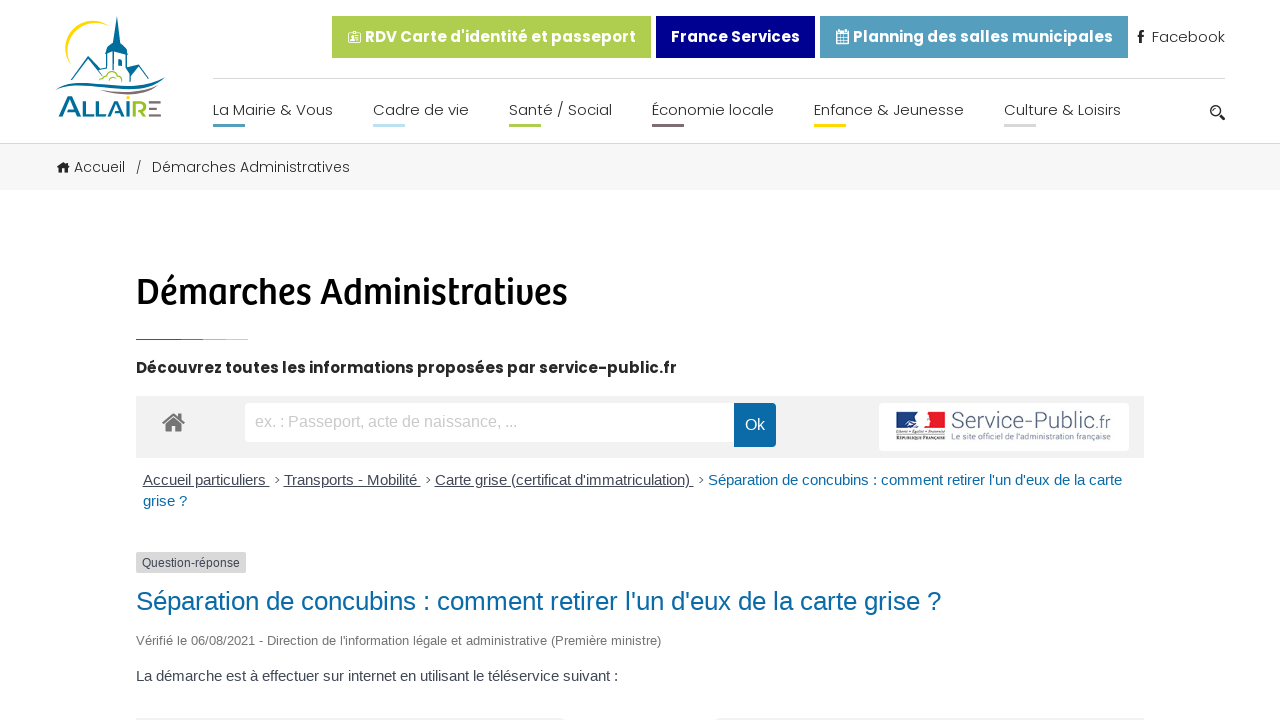

--- FILE ---
content_type: text/html; charset=UTF-8
request_url: https://www.allaire.bzh/demarches-administratives/?xml=F34750
body_size: 18734
content:
<!doctype html>
<html lang="fr-FR" prefix="og: https://ogp.me/ns#">

<head>
	<meta charset="UTF-8">
	<meta name="viewport" content="width=device-width, initial-scale=1.0">
	<meta http-equiv="X-UA-Compatible" content="ie=edge">

	<script src="https://kit.fontawesome.com/49e1badd51.js" crossorigin="anonymous"></script>
	<link rel="stylesheet" href="https://use.typekit.net/wql5ihy.css">

	<link rel="preconnect" href="https://fonts.googleapis.com">
	<link rel="preconnect" href="https://fonts.gstatic.com" crossorigin>
	<link href="https://fonts.googleapis.com/css2?family=Open+Sans:wght@300;400;500;600&family=Poppins:wght@200;300;400;500;600;700&display=swap" rel="stylesheet">

	
<!-- Optimisation des moteurs de recherche par Rank Math - https://rankmath.com/ -->
<title>Démarches Administratives - Mairie d&#039;Allaire</title>
<meta name="description" content="Découvrez toutes les informations proposées par service-public.fr"/>
<meta name="robots" content="follow, index, max-snippet:-1, max-video-preview:-1, max-image-preview:large"/>
<link rel="canonical" href="https://www.allaire.bzh/demarches-administratives/" />
<meta property="og:locale" content="fr_FR" />
<meta property="og:type" content="article" />
<meta property="og:title" content="Démarches Administratives - Mairie d&#039;Allaire" />
<meta property="og:description" content="Découvrez toutes les informations proposées par service-public.fr" />
<meta property="og:url" content="https://www.allaire.bzh/demarches-administratives/" />
<meta property="og:site_name" content="Mairie d&#039;Allaire" />
<meta property="og:updated_time" content="2021-12-06T18:55:18+01:00" />
<meta property="og:image" content="https://www.allaire.bzh/wp-content/uploads/2021/12/screenshot.png" />
<meta property="og:image:secure_url" content="https://www.allaire.bzh/wp-content/uploads/2021/12/screenshot.png" />
<meta property="og:image:width" content="1200" />
<meta property="og:image:height" content="900" />
<meta property="og:image:alt" content="Démarches Administratives" />
<meta property="og:image:type" content="image/png" />
<meta property="article:published_time" content="2021-09-30T15:13:37+02:00" />
<meta property="article:modified_time" content="2021-12-06T18:55:18+01:00" />
<meta name="twitter:card" content="summary_large_image" />
<meta name="twitter:title" content="Démarches Administratives - Mairie d&#039;Allaire" />
<meta name="twitter:description" content="Découvrez toutes les informations proposées par service-public.fr" />
<meta name="twitter:image" content="https://www.allaire.bzh/wp-content/uploads/2021/12/screenshot.png" />
<meta name="twitter:label1" content="Temps de lecture" />
<meta name="twitter:data1" content="Moins d’une minute" />
<script type="application/ld+json" class="rank-math-schema">{"@context":"https://schema.org","@graph":[{"@type":["Person","Organization"],"@id":"https://www.allaire.bzh/#person","name":"Thomas"},{"@type":"WebSite","@id":"https://www.allaire.bzh/#website","url":"https://www.allaire.bzh","name":"Thomas","publisher":{"@id":"https://www.allaire.bzh/#person"},"inLanguage":"fr-FR"},{"@type":"ImageObject","@id":"https://www.allaire.bzh/wp-content/uploads/2021/12/screenshot.png","url":"https://www.allaire.bzh/wp-content/uploads/2021/12/screenshot.png","width":"1200","height":"900","inLanguage":"fr-FR"},{"@type":"BreadcrumbList","@id":"https://www.allaire.bzh/demarches-administratives/#breadcrumb","itemListElement":[{"@type":"ListItem","position":"1","item":{"@id":"https://www.allaire.bzh","name":"Accueil"}},{"@type":"ListItem","position":"2","item":{"@id":"https://www.allaire.bzh/demarches-administratives/","name":"D\u00e9marches Administratives"}}]},{"@type":"WebPage","@id":"https://www.allaire.bzh/demarches-administratives/#webpage","url":"https://www.allaire.bzh/demarches-administratives/","name":"D\u00e9marches Administratives - Mairie d&#039;Allaire","datePublished":"2021-09-30T15:13:37+02:00","dateModified":"2021-12-06T18:55:18+01:00","isPartOf":{"@id":"https://www.allaire.bzh/#website"},"primaryImageOfPage":{"@id":"https://www.allaire.bzh/wp-content/uploads/2021/12/screenshot.png"},"inLanguage":"fr-FR","breadcrumb":{"@id":"https://www.allaire.bzh/demarches-administratives/#breadcrumb"}},{"@type":"Person","@id":"https://www.allaire.bzh","name":"Thibault","url":"https://www.allaire.bzh","image":{"@type":"ImageObject","@id":"https://secure.gravatar.com/avatar/77ee0a297fdd0b2312df7592f2c1edfc9eb8fa0dccfca18be0c7200540ee8b6b?s=96&amp;d=mm&amp;r=g","url":"https://secure.gravatar.com/avatar/77ee0a297fdd0b2312df7592f2c1edfc9eb8fa0dccfca18be0c7200540ee8b6b?s=96&amp;d=mm&amp;r=g","caption":"Thibault","inLanguage":"fr-FR"},"sameAs":["https://www.allaire.bzh"]},{"@type":"Article","headline":"D\u00e9marches Administratives - Mairie d&#039;Allaire","datePublished":"2021-09-30T15:13:37+02:00","dateModified":"2021-12-06T18:55:18+01:00","author":{"@id":"https://www.allaire.bzh","name":"Thibault"},"publisher":{"@id":"https://www.allaire.bzh/#person"},"description":"D\u00e9couvrez toutes les informations propos\u00e9es par service-public.fr","name":"D\u00e9marches Administratives - Mairie d&#039;Allaire","@id":"https://www.allaire.bzh/demarches-administratives/#richSnippet","isPartOf":{"@id":"https://www.allaire.bzh/demarches-administratives/#webpage"},"image":{"@id":"https://www.allaire.bzh/wp-content/uploads/2021/12/screenshot.png"},"inLanguage":"fr-FR","mainEntityOfPage":{"@id":"https://www.allaire.bzh/demarches-administratives/#webpage"}}]}</script>
<!-- /Extension Rank Math WordPress SEO -->

<link rel="alternate" title="oEmbed (JSON)" type="application/json+oembed" href="https://www.allaire.bzh/wp-json/oembed/1.0/embed?url=https%3A%2F%2Fwww.allaire.bzh%2Fdemarches-administratives%2F" />
<link rel="alternate" title="oEmbed (XML)" type="text/xml+oembed" href="https://www.allaire.bzh/wp-json/oembed/1.0/embed?url=https%3A%2F%2Fwww.allaire.bzh%2Fdemarches-administratives%2F&#038;format=xml" />
<meta name="robots" content="noindex,follow" /><style id='wp-img-auto-sizes-contain-inline-css'>
img:is([sizes=auto i],[sizes^="auto," i]){contain-intrinsic-size:3000px 1500px}
/*# sourceURL=wp-img-auto-sizes-contain-inline-css */
</style>
<link rel='stylesheet' id='comarquage-css' href='https://www.allaire.bzh/wp-content/plugins/co-marquage-service-public/assets/css/comarquage.css?ver=0.5.77' media='all' />
<link rel='stylesheet' id='dlAddons-widgets-css' href='https://www.allaire.bzh/wp-content/plugins/droit-elementor-addons/modules/widgets/widgets.css?ver=3.1.3' media='all' />
<link rel='stylesheet' id='droit-icons-css' href='https://www.allaire.bzh/wp-content/plugins/droit-elementor-addons/assets/css/icons.min.css?ver=3.1.3' media='all' />
<link rel='stylesheet' id='droit-common-css' href='https://www.allaire.bzh/wp-content/plugins/droit-elementor-addons/assets/css/editor-common.min.css?ver=3.1.3' media='all' />
<link rel='stylesheet' id='droit-widget-css' href='https://www.allaire.bzh/wp-content/plugins/droit-elementor-addons/assets/css/widget.min.css?ver=3.1.3' media='all' />
<link rel='stylesheet' id='droit-animate-css' href='https://www.allaire.bzh/wp-content/plugins/droit-elementor-addons/assets/vendor/animation/animate.min.css?ver=3.1.3' media='all' />
<link rel='stylesheet' id='reset-css' href='https://www.allaire.bzh/wp-content/plugins/droit-elementor-addons/assets/vendor/reset.min.css?ver=3.1.3' media='all' />
<link rel='stylesheet' id='grid-css' href='https://www.allaire.bzh/wp-content/plugins/droit-elementor-addons/assets/vendor/grid.min.css?ver=3.1.3' media='all' />
<link rel='stylesheet' id='button-css' href='https://www.allaire.bzh/wp-content/plugins/droit-elementor-addons/assets/vendor/button.min.css?ver=3.1.3' media='all' />
<link rel='stylesheet' id='owl-carousel-css' href='https://www.allaire.bzh/wp-content/plugins/droit-elementor-addons/assets/vendor/owl_carousel/css/owl.carousel.css?ver=3.1.3' media='all' />
<style id='wp-emoji-styles-inline-css'>

	img.wp-smiley, img.emoji {
		display: inline !important;
		border: none !important;
		box-shadow: none !important;
		height: 1em !important;
		width: 1em !important;
		margin: 0 0.07em !important;
		vertical-align: -0.1em !important;
		background: none !important;
		padding: 0 !important;
	}
/*# sourceURL=wp-emoji-styles-inline-css */
</style>
<link rel='stylesheet' id='wp-block-library-css' href='https://www.allaire.bzh/wp-includes/css/dist/block-library/style.min.css?ver=6.9' media='all' />
<style id='wp-block-paragraph-inline-css'>
.is-small-text{font-size:.875em}.is-regular-text{font-size:1em}.is-large-text{font-size:2.25em}.is-larger-text{font-size:3em}.has-drop-cap:not(:focus):first-letter{float:left;font-size:8.4em;font-style:normal;font-weight:100;line-height:.68;margin:.05em .1em 0 0;text-transform:uppercase}body.rtl .has-drop-cap:not(:focus):first-letter{float:none;margin-left:.1em}p.has-drop-cap.has-background{overflow:hidden}:root :where(p.has-background){padding:1.25em 2.375em}:where(p.has-text-color:not(.has-link-color)) a{color:inherit}p.has-text-align-left[style*="writing-mode:vertical-lr"],p.has-text-align-right[style*="writing-mode:vertical-rl"]{rotate:180deg}
/*# sourceURL=https://www.allaire.bzh/wp-includes/blocks/paragraph/style.min.css */
</style>
<style id='global-styles-inline-css'>
:root{--wp--preset--aspect-ratio--square: 1;--wp--preset--aspect-ratio--4-3: 4/3;--wp--preset--aspect-ratio--3-4: 3/4;--wp--preset--aspect-ratio--3-2: 3/2;--wp--preset--aspect-ratio--2-3: 2/3;--wp--preset--aspect-ratio--16-9: 16/9;--wp--preset--aspect-ratio--9-16: 9/16;--wp--preset--color--black: #000000;--wp--preset--color--cyan-bluish-gray: #abb8c3;--wp--preset--color--white: #ffffff;--wp--preset--color--pale-pink: #f78da7;--wp--preset--color--vivid-red: #cf2e2e;--wp--preset--color--luminous-vivid-orange: #ff6900;--wp--preset--color--luminous-vivid-amber: #fcb900;--wp--preset--color--light-green-cyan: #7bdcb5;--wp--preset--color--vivid-green-cyan: #00d084;--wp--preset--color--pale-cyan-blue: #8ed1fc;--wp--preset--color--vivid-cyan-blue: #0693e3;--wp--preset--color--vivid-purple: #9b51e0;--wp--preset--color--main-blue: #093e52;--wp--preset--color--yellow: #ffda00;--wp--preset--color--green: #afce50;--wp--preset--color--grey: #7e6e71;--wp--preset--color--sec-blue: #559ebd;--wp--preset--gradient--vivid-cyan-blue-to-vivid-purple: linear-gradient(135deg,rgb(6,147,227) 0%,rgb(155,81,224) 100%);--wp--preset--gradient--light-green-cyan-to-vivid-green-cyan: linear-gradient(135deg,rgb(122,220,180) 0%,rgb(0,208,130) 100%);--wp--preset--gradient--luminous-vivid-amber-to-luminous-vivid-orange: linear-gradient(135deg,rgb(252,185,0) 0%,rgb(255,105,0) 100%);--wp--preset--gradient--luminous-vivid-orange-to-vivid-red: linear-gradient(135deg,rgb(255,105,0) 0%,rgb(207,46,46) 100%);--wp--preset--gradient--very-light-gray-to-cyan-bluish-gray: linear-gradient(135deg,rgb(238,238,238) 0%,rgb(169,184,195) 100%);--wp--preset--gradient--cool-to-warm-spectrum: linear-gradient(135deg,rgb(74,234,220) 0%,rgb(151,120,209) 20%,rgb(207,42,186) 40%,rgb(238,44,130) 60%,rgb(251,105,98) 80%,rgb(254,248,76) 100%);--wp--preset--gradient--blush-light-purple: linear-gradient(135deg,rgb(255,206,236) 0%,rgb(152,150,240) 100%);--wp--preset--gradient--blush-bordeaux: linear-gradient(135deg,rgb(254,205,165) 0%,rgb(254,45,45) 50%,rgb(107,0,62) 100%);--wp--preset--gradient--luminous-dusk: linear-gradient(135deg,rgb(255,203,112) 0%,rgb(199,81,192) 50%,rgb(65,88,208) 100%);--wp--preset--gradient--pale-ocean: linear-gradient(135deg,rgb(255,245,203) 0%,rgb(182,227,212) 50%,rgb(51,167,181) 100%);--wp--preset--gradient--electric-grass: linear-gradient(135deg,rgb(202,248,128) 0%,rgb(113,206,126) 100%);--wp--preset--gradient--midnight: linear-gradient(135deg,rgb(2,3,129) 0%,rgb(40,116,252) 100%);--wp--preset--font-size--small: 13px;--wp--preset--font-size--medium: 20px;--wp--preset--font-size--large: 36px;--wp--preset--font-size--x-large: 42px;--wp--preset--spacing--20: 0.44rem;--wp--preset--spacing--30: 0.67rem;--wp--preset--spacing--40: 1rem;--wp--preset--spacing--50: 1.5rem;--wp--preset--spacing--60: 2.25rem;--wp--preset--spacing--70: 3.38rem;--wp--preset--spacing--80: 5.06rem;--wp--preset--shadow--natural: 6px 6px 9px rgba(0, 0, 0, 0.2);--wp--preset--shadow--deep: 12px 12px 50px rgba(0, 0, 0, 0.4);--wp--preset--shadow--sharp: 6px 6px 0px rgba(0, 0, 0, 0.2);--wp--preset--shadow--outlined: 6px 6px 0px -3px rgb(255, 255, 255), 6px 6px rgb(0, 0, 0);--wp--preset--shadow--crisp: 6px 6px 0px rgb(0, 0, 0);}:where(.is-layout-flex){gap: 0.5em;}:where(.is-layout-grid){gap: 0.5em;}body .is-layout-flex{display: flex;}.is-layout-flex{flex-wrap: wrap;align-items: center;}.is-layout-flex > :is(*, div){margin: 0;}body .is-layout-grid{display: grid;}.is-layout-grid > :is(*, div){margin: 0;}:where(.wp-block-columns.is-layout-flex){gap: 2em;}:where(.wp-block-columns.is-layout-grid){gap: 2em;}:where(.wp-block-post-template.is-layout-flex){gap: 1.25em;}:where(.wp-block-post-template.is-layout-grid){gap: 1.25em;}.has-black-color{color: var(--wp--preset--color--black) !important;}.has-cyan-bluish-gray-color{color: var(--wp--preset--color--cyan-bluish-gray) !important;}.has-white-color{color: var(--wp--preset--color--white) !important;}.has-pale-pink-color{color: var(--wp--preset--color--pale-pink) !important;}.has-vivid-red-color{color: var(--wp--preset--color--vivid-red) !important;}.has-luminous-vivid-orange-color{color: var(--wp--preset--color--luminous-vivid-orange) !important;}.has-luminous-vivid-amber-color{color: var(--wp--preset--color--luminous-vivid-amber) !important;}.has-light-green-cyan-color{color: var(--wp--preset--color--light-green-cyan) !important;}.has-vivid-green-cyan-color{color: var(--wp--preset--color--vivid-green-cyan) !important;}.has-pale-cyan-blue-color{color: var(--wp--preset--color--pale-cyan-blue) !important;}.has-vivid-cyan-blue-color{color: var(--wp--preset--color--vivid-cyan-blue) !important;}.has-vivid-purple-color{color: var(--wp--preset--color--vivid-purple) !important;}.has-black-background-color{background-color: var(--wp--preset--color--black) !important;}.has-cyan-bluish-gray-background-color{background-color: var(--wp--preset--color--cyan-bluish-gray) !important;}.has-white-background-color{background-color: var(--wp--preset--color--white) !important;}.has-pale-pink-background-color{background-color: var(--wp--preset--color--pale-pink) !important;}.has-vivid-red-background-color{background-color: var(--wp--preset--color--vivid-red) !important;}.has-luminous-vivid-orange-background-color{background-color: var(--wp--preset--color--luminous-vivid-orange) !important;}.has-luminous-vivid-amber-background-color{background-color: var(--wp--preset--color--luminous-vivid-amber) !important;}.has-light-green-cyan-background-color{background-color: var(--wp--preset--color--light-green-cyan) !important;}.has-vivid-green-cyan-background-color{background-color: var(--wp--preset--color--vivid-green-cyan) !important;}.has-pale-cyan-blue-background-color{background-color: var(--wp--preset--color--pale-cyan-blue) !important;}.has-vivid-cyan-blue-background-color{background-color: var(--wp--preset--color--vivid-cyan-blue) !important;}.has-vivid-purple-background-color{background-color: var(--wp--preset--color--vivid-purple) !important;}.has-black-border-color{border-color: var(--wp--preset--color--black) !important;}.has-cyan-bluish-gray-border-color{border-color: var(--wp--preset--color--cyan-bluish-gray) !important;}.has-white-border-color{border-color: var(--wp--preset--color--white) !important;}.has-pale-pink-border-color{border-color: var(--wp--preset--color--pale-pink) !important;}.has-vivid-red-border-color{border-color: var(--wp--preset--color--vivid-red) !important;}.has-luminous-vivid-orange-border-color{border-color: var(--wp--preset--color--luminous-vivid-orange) !important;}.has-luminous-vivid-amber-border-color{border-color: var(--wp--preset--color--luminous-vivid-amber) !important;}.has-light-green-cyan-border-color{border-color: var(--wp--preset--color--light-green-cyan) !important;}.has-vivid-green-cyan-border-color{border-color: var(--wp--preset--color--vivid-green-cyan) !important;}.has-pale-cyan-blue-border-color{border-color: var(--wp--preset--color--pale-cyan-blue) !important;}.has-vivid-cyan-blue-border-color{border-color: var(--wp--preset--color--vivid-cyan-blue) !important;}.has-vivid-purple-border-color{border-color: var(--wp--preset--color--vivid-purple) !important;}.has-vivid-cyan-blue-to-vivid-purple-gradient-background{background: var(--wp--preset--gradient--vivid-cyan-blue-to-vivid-purple) !important;}.has-light-green-cyan-to-vivid-green-cyan-gradient-background{background: var(--wp--preset--gradient--light-green-cyan-to-vivid-green-cyan) !important;}.has-luminous-vivid-amber-to-luminous-vivid-orange-gradient-background{background: var(--wp--preset--gradient--luminous-vivid-amber-to-luminous-vivid-orange) !important;}.has-luminous-vivid-orange-to-vivid-red-gradient-background{background: var(--wp--preset--gradient--luminous-vivid-orange-to-vivid-red) !important;}.has-very-light-gray-to-cyan-bluish-gray-gradient-background{background: var(--wp--preset--gradient--very-light-gray-to-cyan-bluish-gray) !important;}.has-cool-to-warm-spectrum-gradient-background{background: var(--wp--preset--gradient--cool-to-warm-spectrum) !important;}.has-blush-light-purple-gradient-background{background: var(--wp--preset--gradient--blush-light-purple) !important;}.has-blush-bordeaux-gradient-background{background: var(--wp--preset--gradient--blush-bordeaux) !important;}.has-luminous-dusk-gradient-background{background: var(--wp--preset--gradient--luminous-dusk) !important;}.has-pale-ocean-gradient-background{background: var(--wp--preset--gradient--pale-ocean) !important;}.has-electric-grass-gradient-background{background: var(--wp--preset--gradient--electric-grass) !important;}.has-midnight-gradient-background{background: var(--wp--preset--gradient--midnight) !important;}.has-small-font-size{font-size: var(--wp--preset--font-size--small) !important;}.has-medium-font-size{font-size: var(--wp--preset--font-size--medium) !important;}.has-large-font-size{font-size: var(--wp--preset--font-size--large) !important;}.has-x-large-font-size{font-size: var(--wp--preset--font-size--x-large) !important;}
/*# sourceURL=global-styles-inline-css */
</style>

<style id='classic-theme-styles-inline-css'>
/*! This file is auto-generated */
.wp-block-button__link{color:#fff;background-color:#32373c;border-radius:9999px;box-shadow:none;text-decoration:none;padding:calc(.667em + 2px) calc(1.333em + 2px);font-size:1.125em}.wp-block-file__button{background:#32373c;color:#fff;text-decoration:none}
/*# sourceURL=/wp-includes/css/classic-themes.min.css */
</style>
<link rel='stylesheet' id='cmplz-general-css' href='https://www.allaire.bzh/wp-content/plugins/complianz-gdpr/assets/css/cookieblocker.min.css?ver=1758616578' media='all' />
<link rel='stylesheet' id='dl-sticky-css-css' href='https://www.allaire.bzh/wp-content/plugins/droit-elementor-addons/modules/sticky/js/sticky.css?ver=3.1.3' media='all' />
<link rel='stylesheet' id='icofont-css' href='https://www.allaire.bzh/wp-content/themes/allaire/dist/assets/vendors/icofont/icofont.min.css?ver=6.9' media='all' />
<link rel='stylesheet' id='SwiperJS-css' href='https://www.allaire.bzh/wp-content/themes/allaire/dist/assets/vendors/swiperjs/swiper-bundle.min.css?ver=6.9' media='all' />
<link rel='stylesheet' id='aos-css' href='https://www.allaire.bzh/wp-content/themes/allaire/dist/assets/vendors/aos/aos.css?ver=6.9' media='all' />
<link rel='stylesheet' id='ew-css' href='https://www.allaire.bzh/wp-content/themes/allaire/dist/assets/css/ew.css?ver=1.0.0' media='all' />
<link rel='stylesheet' id='elementor-frontend-css' href='https://www.allaire.bzh/wp-content/plugins/elementor/assets/css/frontend.min.css?ver=3.32.4' media='all' />
<link rel='stylesheet' id='eael-general-css' href='https://www.allaire.bzh/wp-content/plugins/essential-addons-for-elementor-lite/assets/front-end/css/view/general.min.css?ver=6.3.2' media='all' />
<script src="https://www.allaire.bzh/wp-includes/js/jquery/jquery.min.js?ver=3.7.1" id="jquery-core-js"></script>
<script src="https://www.allaire.bzh/wp-includes/js/jquery/jquery-migrate.min.js?ver=3.4.1" id="jquery-migrate-js"></script>
<script src="https://www.allaire.bzh/wp-content/themes/allaire/dist/assets/vendors/swiperjs/swiper-bundle.min.js?ver=6.9" id="SwiperJS-js"></script>
<script src="https://www.allaire.bzh/wp-content/themes/allaire/dist/assets/vendors/aos/aos.js?ver=6.9" id="aos-js"></script>
<link rel="https://api.w.org/" href="https://www.allaire.bzh/wp-json/" /><link rel="alternate" title="JSON" type="application/json" href="https://www.allaire.bzh/wp-json/wp/v2/pages/318" /><link rel='shortlink' href='https://www.allaire.bzh/?p=318' />
			<style>.cmplz-hidden {
					display: none !important;
				}</style><meta name="generator" content="Elementor 3.32.4; features: additional_custom_breakpoints; settings: css_print_method-external, google_font-enabled, font_display-swap">
			<style>
				.e-con.e-parent:nth-of-type(n+4):not(.e-lazyloaded):not(.e-no-lazyload),
				.e-con.e-parent:nth-of-type(n+4):not(.e-lazyloaded):not(.e-no-lazyload) * {
					background-image: none !important;
				}
				@media screen and (max-height: 1024px) {
					.e-con.e-parent:nth-of-type(n+3):not(.e-lazyloaded):not(.e-no-lazyload),
					.e-con.e-parent:nth-of-type(n+3):not(.e-lazyloaded):not(.e-no-lazyload) * {
						background-image: none !important;
					}
				}
				@media screen and (max-height: 640px) {
					.e-con.e-parent:nth-of-type(n+2):not(.e-lazyloaded):not(.e-no-lazyload),
					.e-con.e-parent:nth-of-type(n+2):not(.e-lazyloaded):not(.e-no-lazyload) * {
						background-image: none !important;
					}
				}
			</style>
			<link rel="icon" href="https://www.allaire.bzh/wp-content/uploads/2021/10/cropped-favicon-allaire-32x32.png" sizes="32x32" />
<link rel="icon" href="https://www.allaire.bzh/wp-content/uploads/2021/10/cropped-favicon-allaire-192x192.png" sizes="192x192" />
<link rel="apple-touch-icon" href="https://www.allaire.bzh/wp-content/uploads/2021/10/cropped-favicon-allaire-180x180.png" />
<meta name="msapplication-TileImage" content="https://www.allaire.bzh/wp-content/uploads/2021/10/cropped-favicon-allaire-270x270.png" />
	<link rel="stylesheet" href="https://www.allaire.bzh/wp-content/themes/allaire/style.css" type="text/css" media="all" />
</script>
</head>

<body class="wp-singular page-template-default page page-id-318 wp-theme-allaire elementor-default elementor-kit-5841">

	<header class="site-header">
		<nav class="site-header__nav grid-container">
			<a href="https://www.allaire.bzh" class="site-header__nav__logo"><img src="https://www.allaire.bzh/wp-content/themes/allaire/dist/assets/images/logo-allaire.svg" alt=" Logo Allaire"></a>
			<div class="site-header__burger-icon" id="burger-menu">
				<div class="site-header__burger-icon__text">
					Menu
				</div>
				<div class="site-header__burger-icon__design">
					<span class="site-header__burger-icon__design__haut"></span>
					<span class="site-header__burger-icon__design__milieu"></span>
					<span class="site-header__burger-icon__design__bas"></span>
				</div>
			</div>


			<div class="site-header__nav__menu">
				<div class="site-header__nav__menu__cancel" id="cancel-menu">
					<i class="fas fa-times"></i>
				</div>
				<ul class="site-header__nav__menu__top">
					<li><a href="https://www.allaire.bzh/la-mairie-vous/rendez-vous-carte-didentite-et-passeport/"><i class="icofont-id-card"></i> RDV Carte d'identité et passeport</a></li>
					
					<li>
						<a href="https://www.allaire.bzh/la-mairie-vous/maison-france-services/" title="France Services ALLAIRE">
							France Services
						</a>
					</li>
					
					<li><a href="https://allaire.opengst.fr/resaframe/index.html" target="_blank"><i class="icofont-ui-calendar"></i> Planning des salles municipales</a></li>
					<li><a href="https://facebook.com/allaire.info/" target="_blank"><i class="icofont-facebook"></i> Facebook</a></li>
				</ul>
				<div class="site-header__nav__menu__bottom">
					<ul id="menu-menu-haut" class="site-header__menu"><li id="menu-item-3173" class="bleuf menu-item menu-item-type-custom menu-item-object-custom menu-item-has-children menu-item-3173"><a href="#">La Mairie &#038; Vous</a>
<ul class="sub-menu">
	<li id="menu-item-267" class="menu-item menu-item-type-post_type menu-item-object-page menu-item-267"><a href="https://www.allaire.bzh/la-mairie-vous/le-conseil-municipal/">Vos élus du Conseil Municipal</a></li>
	<li id="menu-item-4430" class="menu-item menu-item-type-post_type menu-item-object-page menu-item-4430"><a href="https://www.allaire.bzh/la-mairie-vous/proces-verbaux-des-seances-des-conseils-municipaux/">Procès verbaux des séances des conseils municipaux</a></li>
	<li id="menu-item-8724" class="menu-item menu-item-type-post_type menu-item-object-page menu-item-8724"><a href="https://www.allaire.bzh/la-mairie-vous/convocations-des-seances-du-conseil-municipal/">Convocations des séances du Conseil Municipal</a></li>
	<li id="menu-item-3289" class="menu-item menu-item-type-post_type menu-item-object-page menu-item-3289"><a href="https://www.allaire.bzh/deliberations-du-conseil-municipal/">Délibérations du Conseil Municipal</a></li>
	<li id="menu-item-4381" class="menu-item menu-item-type-post_type menu-item-object-page menu-item-4381"><a href="https://www.allaire.bzh/la-mairie-vous/les-actes-reglementaires-et-les-decisions/">Les arrêtés municipaux</a></li>
	<li id="menu-item-287" class="menu-item menu-item-type-post_type menu-item-object-page menu-item-287"><a href="https://www.allaire.bzh/la-mairie-vous/services-communaux/">Services Communaux</a></li>
	<li id="menu-item-264" class="menu-item menu-item-type-post_type menu-item-object-page menu-item-264"><a href="https://www.allaire.bzh/la-mairie-vous/bulletins-municipaux/">Bulletins Municipaux</a></li>
	<li id="menu-item-3590" class="menu-item menu-item-type-post_type menu-item-object-page menu-item-3590"><a href="https://www.allaire.bzh/la-mairie-vous/rendez-vous-carte-didentite-et-passeport/">Rendez-vous carte d’identité et passeport</a></li>
	<li id="menu-item-272" class="menu-item menu-item-type-post_type menu-item-object-page menu-item-272"><a href="https://www.allaire.bzh/la-mairie-vous/reservations-de-salles/">Réservations de Salles</a></li>
	<li id="menu-item-266" class="menu-item menu-item-type-post_type menu-item-object-page menu-item-266"><a href="https://www.allaire.bzh/la-mairie-vous/deplacements/">Mobilités</a></li>
	<li id="menu-item-269" class="menu-item menu-item-type-post_type menu-item-object-page menu-item-269"><a href="https://www.allaire.bzh/la-mairie-vous/nouveaux-arrivants/">Nouveaux arrivants</a></li>
	<li id="menu-item-265" class="menu-item menu-item-type-post_type menu-item-object-page menu-item-265"><a href="https://www.allaire.bzh/la-mairie-vous/democratie-participative/">Démocratie Participative</a></li>
	<li id="menu-item-268" class="menu-item menu-item-type-post_type menu-item-object-page menu-item-268"><a href="https://www.allaire.bzh/la-mairie-vous/maison-france-services/">France Services ALLAIRE</a></li>
	<li id="menu-item-271" class="menu-item menu-item-type-post_type menu-item-object-page menu-item-271"><a href="https://www.allaire.bzh/la-mairie-vous/redon-agglomeration/">Redon Agglomération</a></li>
	<li id="menu-item-270" class="menu-item menu-item-type-post_type menu-item-object-page menu-item-270"><a href="https://www.allaire.bzh/la-mairie-vous/pres-de-chez-nous/">Près de chez nous</a></li>
	<li id="menu-item-7200" class="menu-item menu-item-type-post_type menu-item-object-page menu-item-7200"><a href="https://www.allaire.bzh/la-mairie-vous/les-elections/">Les Elections</a></li>
	<li id="menu-item-9609" class="menu-item menu-item-type-post_type menu-item-object-page menu-item-9609"><a href="https://www.allaire.bzh/la-mairie-vous/vente-renault-trafic-non-roulant/">Vente véhicule mairie</a></li>
</ul>
</li>
<li id="menu-item-3174" class="bleuc menu-item menu-item-type-custom menu-item-object-custom menu-item-has-children menu-item-3174"><a href="#">Cadre de vie</a>
<ul class="sub-menu">
	<li id="menu-item-290" class="menu-item menu-item-type-post_type menu-item-object-page menu-item-290"><a href="https://www.allaire.bzh/cadre-de-vie/situation-geographique/">Situation Géographique</a></li>
	<li id="menu-item-293" class="menu-item menu-item-type-post_type menu-item-object-page menu-item-293"><a href="https://www.allaire.bzh/cadre-de-vie/urbanisme/">Urbanisme</a></li>
	<li id="menu-item-288" class="menu-item menu-item-type-post_type menu-item-object-page menu-item-288"><a href="https://www.allaire.bzh/cadre-de-vie/voirie-securite/">Voirie / Sécurité</a></li>
	<li id="menu-item-236" class="menu-item menu-item-type-post_type menu-item-object-page menu-item-236"><a href="https://www.allaire.bzh/cadre-de-vie/habiter-allaire/">Habiter Allaire</a></li>
	<li id="menu-item-292" class="menu-item menu-item-type-post_type menu-item-object-page menu-item-292"><a href="https://www.allaire.bzh/cadre-de-vie/transition-environnementale/">Transition écologique</a></li>
	<li id="menu-item-289" class="menu-item menu-item-type-post_type menu-item-object-page menu-item-289"><a href="https://www.allaire.bzh/cadre-de-vie/site-de-couesle/">Site de Couesle</a></li>
	<li id="menu-item-291" class="menu-item menu-item-type-post_type menu-item-object-page menu-item-291"><a href="https://www.allaire.bzh/cadre-de-vie/tourisme/">Tourisme</a></li>
	<li id="menu-item-237" class="menu-item menu-item-type-post_type menu-item-object-page menu-item-237"><a href="https://www.allaire.bzh/cadre-de-vie/histoire-patrimoine/">Histoire &#038; Patrimoine</a></li>
	<li id="menu-item-294" class="menu-item menu-item-type-post_type menu-item-object-page menu-item-294"><a href="https://www.allaire.bzh/cadre-de-vie/ville-fleurie/">Ville Fleurie</a></li>
	<li id="menu-item-238" class="menu-item menu-item-type-post_type menu-item-object-page menu-item-238"><a href="https://www.allaire.bzh/cadre-de-vie/religions-lieux-de-culte/">Religions – lieux de culte</a></li>
</ul>
</li>
<li id="menu-item-3175" class="vert menu-item menu-item-type-custom menu-item-object-custom menu-item-has-children menu-item-3175"><a href="#">Santé / Social</a>
<ul class="sub-menu">
	<li id="menu-item-283" class="menu-item menu-item-type-post_type menu-item-object-page menu-item-283"><a href="https://www.allaire.bzh/sante-social/pole-de-sante/">Pôle de Santé</a></li>
	<li id="menu-item-276" class="menu-item menu-item-type-post_type menu-item-object-page menu-item-276"><a href="https://www.allaire.bzh/sante-social/ccas/">CCAS</a></li>
	<li id="menu-item-280" class="menu-item menu-item-type-post_type menu-item-object-page menu-item-280"><a href="https://www.allaire.bzh/sante-social/graines-denvies/">Graines d’envies</a></li>
	<li id="menu-item-282" class="menu-item menu-item-type-post_type menu-item-object-page menu-item-282"><a href="https://www.allaire.bzh/sante-social/mobilite-solidaire/">Mobilité Solidaire</a></li>
	<li id="menu-item-277" class="menu-item menu-item-type-post_type menu-item-object-page menu-item-277"><a href="https://www.allaire.bzh/sante-social/centre-social-fede/">Centre Social / La Fédé</a></li>
	<li id="menu-item-281" class="menu-item menu-item-type-post_type menu-item-object-page menu-item-281"><a href="https://www.allaire.bzh/sante-social/halte-du-passant/">Halte du Passant</a></li>
	<li id="menu-item-278" class="menu-item menu-item-type-post_type menu-item-object-page menu-item-278"><a href="https://www.allaire.bzh/sante-social/ehpad/">Ehpad</a></li>
	<li id="menu-item-279" class="menu-item menu-item-type-post_type menu-item-object-page menu-item-279"><a href="https://www.allaire.bzh/sante-social/foyer-de-vie/">Foyer de Vie</a></li>
	<li id="menu-item-9775" class="menu-item menu-item-type-post_type menu-item-object-page menu-item-9775"><a href="https://www.allaire.bzh/sante-social/plateforme-actionsante/">Plateforme ActionSanté</a></li>
	<li id="menu-item-275" class="menu-item menu-item-type-post_type menu-item-object-page menu-item-275"><a href="https://www.allaire.bzh/sante-social/aide-a-domicile/">Aide à Domicile</a></li>
</ul>
</li>
<li id="menu-item-3176" class="grisf menu-item menu-item-type-custom menu-item-object-custom menu-item-has-children menu-item-3176"><a href="#">Économie locale</a>
<ul class="sub-menu">
	<li id="menu-item-252" class="menu-item menu-item-type-post_type menu-item-object-page menu-item-252"><a href="https://www.allaire.bzh/economie-locale/insertion-et-emploi/">Insertion et Emploi</a></li>
	<li id="menu-item-284" class="menu-item menu-item-type-post_type menu-item-object-page menu-item-284"><a href="https://www.allaire.bzh/economie-locale/vie-economique/">Vie Economique</a></li>
	<li id="menu-item-250" class="menu-item menu-item-type-post_type menu-item-object-page menu-item-250"><a href="https://www.allaire.bzh/economie-locale/commerce-artisanat/">Commerce / Artisanat</a></li>
	<li id="menu-item-251" class="menu-item menu-item-type-post_type menu-item-object-page menu-item-251"><a href="https://www.allaire.bzh/economie-locale/industries/">Industries</a></li>
	<li id="menu-item-254" class="menu-item menu-item-type-post_type menu-item-object-page menu-item-254"><a href="https://www.allaire.bzh/economie-locale/parcs-dactivites/">Parcs d’Activités</a></li>
</ul>
</li>
<li id="menu-item-3177" class="jaune menu-item menu-item-type-custom menu-item-object-custom menu-item-has-children menu-item-3177"><a href="#">Enfance &#038; Jeunesse</a>
<ul class="sub-menu">
	<li id="menu-item-258" class="menu-item menu-item-type-post_type menu-item-object-page menu-item-258"><a href="https://www.allaire.bzh/enfance-jeunesse/etablissements-scolaires/">Etablissements Scolaires</a></li>
	<li id="menu-item-259" class="menu-item menu-item-type-post_type menu-item-object-page menu-item-259"><a href="https://www.allaire.bzh/enfance-jeunesse/periscolaire/">Périscolaire</a></li>
	<li id="menu-item-262" class="menu-item menu-item-type-post_type menu-item-object-page menu-item-262"><a href="https://www.allaire.bzh/enfance-jeunesse/restaurant-scolaire/">Restaurant Scolaire</a></li>
	<li id="menu-item-257" class="menu-item menu-item-type-post_type menu-item-object-page menu-item-257"><a href="https://www.allaire.bzh/enfance-jeunesse/espace-jeunes/">Espace Jeunes</a></li>
	<li id="menu-item-261" class="menu-item menu-item-type-post_type menu-item-object-page menu-item-261"><a href="https://www.allaire.bzh/alsh-omerveilles/">Accueil de loisirs O&#8217; Merveilles</a></li>
	<li id="menu-item-260" class="menu-item menu-item-type-post_type menu-item-object-page menu-item-260"><a href="https://www.allaire.bzh/enfance-jeunesse/petite-enfance/">Petite Enfance</a></li>
	<li id="menu-item-256" class="menu-item menu-item-type-post_type menu-item-object-page menu-item-256"><a href="https://www.allaire.bzh/enfance-jeunesse/aires-de-jeux/">Aires de Jeux</a></li>
	<li id="menu-item-809" class="menu-item menu-item-type-post_type menu-item-object-page menu-item-809"><a href="https://www.allaire.bzh/enfance-jeunesse/conseil-municipal-denfants-cme/">Conseil Municipal d’Enfants (CME)</a></li>
	<li id="menu-item-9450" class="menu-item menu-item-type-post_type menu-item-object-page menu-item-9450"><a href="https://www.allaire.bzh/enfance-jeunesse/recensement-citoyen/">Recensement citoyen</a></li>
</ul>
</li>
<li id="menu-item-3178" class="grisc menu-item menu-item-type-custom menu-item-object-custom menu-item-has-children menu-item-3178"><a href="#">Culture &#038; Loisirs</a>
<ul class="sub-menu">
	<li id="menu-item-241" class="menu-item menu-item-type-post_type menu-item-object-page menu-item-241"><a href="https://www.allaire.bzh/culture-loisirs/associations-sportives/">Associations Sportives</a></li>
	<li id="menu-item-244" class="menu-item menu-item-type-post_type menu-item-object-page menu-item-244"><a href="https://www.allaire.bzh/culture-loisirs/equipements-sportifs/">Équipements Sportifs</a></li>
	<li id="menu-item-240" class="menu-item menu-item-type-post_type menu-item-object-page menu-item-240"><a href="https://www.allaire.bzh/culture-loisirs/associations-de-loisirs/">Associations de Loisirs</a></li>
	<li id="menu-item-247" class="menu-item menu-item-type-post_type menu-item-object-page menu-item-247"><a href="https://www.allaire.bzh/culture-loisirs/parcours-sportifs/">Parcours sportifs</a></li>
	<li id="menu-item-246" class="menu-item menu-item-type-post_type menu-item-object-page menu-item-246"><a href="https://www.allaire.bzh/culture-loisirs/musique/">Musique</a></li>
	<li id="menu-item-248" class="menu-item menu-item-type-post_type menu-item-object-page menu-item-248"><a href="https://www.allaire.bzh/culture-loisirs/randonnees/">Randonnées</a></li>
	<li id="menu-item-242" class="menu-item menu-item-type-post_type menu-item-object-page menu-item-242"><a href="https://www.allaire.bzh/culture-loisirs/chasse-et-peche/">Chasse et Pêche</a></li>
	<li id="menu-item-2614" class="menu-item menu-item-type-post_type menu-item-object-page menu-item-2614"><a href="https://www.allaire.bzh/agenda/">L’agenda</a></li>
	<li id="menu-item-1985" class="menu-item menu-item-type-post_type menu-item-object-page menu-item-1985"><a href="https://www.allaire.bzh/culture-loisirs/festivites-locales/">Festivités &#038; animations locales</a></li>
	<li id="menu-item-243" class="menu-item menu-item-type-post_type menu-item-object-page menu-item-243"><a href="https://www.allaire.bzh/culture-loisirs/commemorations-2/commemorations/">Commémorations</a></li>
	<li id="menu-item-245" class="menu-item menu-item-type-post_type menu-item-object-page menu-item-245"><a href="https://www.allaire.bzh/culture-loisirs/mediatheque/">Médiathèque</a></li>
	<li id="menu-item-7614" class="menu-item menu-item-type-post_type menu-item-object-page menu-item-7614"><a href="https://www.allaire.bzh/culture-loisirs/la-ludotheque/">Ludothèque</a></li>
	<li id="menu-item-253" class="menu-item menu-item-type-post_type menu-item-object-page menu-item-253"><a href="https://www.allaire.bzh/la-mairie-vous/maison-france-services/numerique/">Numérique</a></li>
</ul>
</li>
</ul>					<div class="site-header__nav__menu__bottom__search">
						<i class="icofont-search-2" id="search-icon"></i>
						<form id="searchform" method="get" action="https://www.allaire.bzh" class="site-header__nav__menu__bottom__search__form">
							<input type="text" class="site-header__icons__item__search__form__input" name="s" placeholder="Rechercher..." value="">
						</form>
					</div>
				</div>


			</div>
		</nav>
		<script>
			jQuery('#search-icon').click(function() {
				if (!jQuery(this).hasClass('active')) {
					jQuery(this).addClass('active');
					jQuery('#searchform').show();
				} else {
					jQuery('#searchform').submit();
				}
			});

			jQuery('#burger-menu').click(function() {
				jQuery('.site-header__nav__menu').css('display', 'flex');
			});
				
		
				jQuery('.site-header__menu li.menu-item-has-children').click(function(e) {
					
						if (jQuery(this).hasClass('is-active')) {
							jQuery(this).removeClass('is-active');
							jQuery(this).children('.sub-menu').slideUp(250);
						} else {
							jQuery(this).addClass('is-active');
							jQuery(this).children('.sub-menu').slideDown(500);
						}
					
				});
			
			jQuery('#cancel-menu').click(function() {
				jQuery('.site-header__nav__menu').hide();
			}); 
			 
			if(jQuery('#wpadminbar')){
				jQuery('.site-header').css('top',jQuery('#wpadminbar').outerHeight());
			}
		</script>

	</header>
<nav aria-label="breadcrumbs" class="rank-math-breadcrumb"><p><a href="https://www.allaire.bzh">Accueil</a><span class="separator"> / </span><span class="last">Démarches Administratives</span></p></nav>
  <main class="default-container grid-container  grid-padding-x">

    
    <h1 class="default-container__main-title title-h2 title-h2--border  title-h2--border--blue">
                Démarches Administratives    </h1>
   
 
    
<p><strong>Découvrez toutes les informations proposées par service-public.fr</strong></p>


		<div id="comarquage" class="comarquage espace-part">
			<div id="co-bar">

    <a href="./" class="co-home" title="accueil des démarches">
        <svg version="1.1" xmlns="http://www.w3.org/2000/svg" xmlns:xlink="http://www.w3.org/1999/xlink" width="25" height="25" viewBox="0 0 13 14" role="img">
<path d="M11 7.75v3.75q0 0.203-0.148 0.352t-0.352 0.148h-3v-3h-2v3h-3q-0.203 0-0.352-0.148t-0.148-0.352v-3.75q0-0.008 0.004-0.023t0.004-0.023l4.492-3.703 4.492 3.703q0.008 0.016 0.008 0.047zM12.742 7.211l-0.484 0.578q-0.062 0.070-0.164 0.086h-0.023q-0.102 0-0.164-0.055l-5.406-4.508-5.406 4.508q-0.094 0.062-0.187 0.055-0.102-0.016-0.164-0.086l-0.484-0.578q-0.062-0.078-0.055-0.184t0.086-0.168l5.617-4.68q0.25-0.203 0.594-0.203t0.594 0.203l1.906 1.594v-1.523q0-0.109 0.070-0.18t0.18-0.070h1.5q0.109 0 0.18 0.070t0.070 0.18v3.188l1.711 1.422q0.078 0.062 0.086 0.168t-0.055 0.184z"></path>
</svg>
    </a>

    <form id="co-search" action="https://www.allaire.bzh/demarches-administratives/" name="cosearch" method="POST">
        <input type="hidden" name="action" value="cosearch">
        <input type="search" name="co-search"  id="co-searchinput" title="recherche" placeholder="ex. : Passeport, acte de naissance, ..." value="">
        <input type="submit" value="Ok" id="co-searchbtn" class="co-btn">
    </form>

    <a href="https://www.service-public.fr/" target="_blank" class="co-btn btn-monsp" title="vers Service-public.fr" rel="noopener">
        <img decoding="async" src="https://www.allaire.bzh/wp-content/plugins/co-marquage-service-public/assets/images/service-public.jpg" width="220px" alt="logo service-public.fr">
    </a>

</div>
<div id="co-top"></div>
<div id="co-page" class="fiche">

    <div class="co-breadcrumb">
            <span>
                            <a href="https://www.allaire.bzh/demarches-administratives/?xml=Particuliers" class=" ">
                    Accueil particuliers                </a>
                        <span class="co-breadcrumb-separator">&nbsp;&gt;</span>        </span>
            <span>
                            <a href="https://www.allaire.bzh/demarches-administratives/?xml=N19812" class=" ">
                    Transports - Mobilité                </a>
                        <span class="co-breadcrumb-separator">&nbsp;&gt;</span>        </span>
            <span>
                            <a href="https://www.allaire.bzh/demarches-administratives/?xml=N367" class=" ">
                    Carte grise (certificat d&#039;immatriculation)                </a>
                        <span class="co-breadcrumb-separator">&nbsp;&gt;</span>        </span>
            <span>
                            <a href="https://www.allaire.bzh/demarches-administratives/?xml=F34750" class="last ">
                    Séparation de concubins : comment retirer l&#039;un d&#039;eux de la carte grise ?                </a>
                                </span>
    </div>

    <p class="news-cat">
    <span>Question-réponse</span>
</p>
    <h1>Séparation de concubins : comment retirer l&#039;un d&#039;eux de la carte grise ?</h1>
    <p class="date">
        Vérifié le 06/08/2021 -         Direction de l&#039;information légale et administrative (Première ministre)    </p>

    <div class="co-content">
        
        
        <p class="bloc-paragraphe">La démarche est à effectuer sur internet en utilisant le téléservice suivant :</p>
    <div class="service-in-content">
                    <div class="co-bloc-title">
                                    <div class="title-icons">
                        <svg version="1.1" xmlns="http://www.w3.org/2000/svg" xmlns:xlink="http://www.w3.org/1999/xlink" width="14" height="14" viewBox="0 0 14 14" role="img">
<path d="M14 9.25v1.5q0 0.102-0.074 0.176t-0.176 0.074h-10.75v1.5q0 0.102-0.074 0.176t-0.176 0.074q-0.094 0-0.187-0.078l-2.492-2.5q-0.070-0.070-0.070-0.172 0-0.109 0.070-0.18l2.5-2.5q0.070-0.070 0.18-0.070 0.102 0 0.176 0.074t0.074 0.176v1.5h10.75q0.102 0 0.176 0.074t0.074 0.176zM14 5q0 0.109-0.070 0.18l-2.5 2.5q-0.070 0.070-0.18 0.070-0.102 0-0.176-0.074t-0.074-0.176v-1.5h-10.75q-0.102 0-0.176-0.074t-0.074-0.176v-1.5q0-0.102 0.074-0.176t0.176-0.074h10.75v-1.5q0-0.109 0.070-0.18t0.18-0.070q0.094 0 0.187 0.078l2.492 2.492q0.070 0.070 0.070 0.18z"></path>
</svg>
                    </div>
                    <p class="title-text">
                        Service en ligne<br/>
                        <strong>Demander le retrait d&#039;un co-titulaire sur la carte grise</strong>
                    </p>
                            </div>
                                <div class="demarche-button">
                            <p class="service-button">
                    <a href="https://immatriculation.ants.gouv.fr/demarches-en-ligne/signaler-un-changement-sur-votre-situation-personnelle" class="co-btn co-btn-primary" target="_blank" rel="noopener">
                        Accéder au service en ligne &nbsp;
                        <svg version="1.1" xmlns="http://www.w3.org/2000/svg" xmlns:xlink="http://www.w3.org/1999/xlink" width="14" height="14" viewBox="0 0 14 14" role="img">
<path d="M11 7.25v2.5q0 0.93-0.66 1.59t-1.59 0.66h-6.5q-0.93 0-1.59-0.66t-0.66-1.59v-6.5q0-0.93 0.66-1.59t1.59-0.66h5.5q0.109 0 0.18 0.070t0.070 0.18v0.5q0 0.109-0.070 0.18t-0.18 0.070h-5.5q-0.516 0-0.883 0.367t-0.367 0.883v6.5q0 0.516 0.367 0.883t0.883 0.367h6.5q0.516 0 0.883-0.367t0.367-0.883v-2.5q0-0.109 0.070-0.18t0.18-0.070h0.5q0.109 0 0.18 0.070t0.070 0.18zM14 0.5v4q0 0.203-0.148 0.352t-0.352 0.148-0.352-0.148l-1.375-1.375-5.094 5.094q-0.078 0.078-0.18 0.078t-0.18-0.078l-0.891-0.891q-0.078-0.078-0.078-0.18t0.078-0.18l5.094-5.094-1.375-1.375q-0.148-0.148-0.148-0.352t0.148-0.352 0.352-0.148h4q0.203 0 0.352 0.148t0.148 0.352z"></path>
</svg>
                    </a>
                </p>
                <p class="service-source">Agence nationale des titres sécurisés (ANTS)</p>                    </div>

                    </div>
<p class="bloc-paragraphe">Vous devez vous identifier avec votre identifiant ANTS ou via &lt;a href=&quot;https://www.allaire.bzh/demarches-administratives/?xml=R48788&quot;&gt;France Connect&lt;/a&gt;.</p><p class="bloc-paragraphe">Un dispositif de copie numérique (scanner, appareil photo numérique, smartphone ou tablette équipé d&#039;une fonction photo) est nécessaire.</p><p class="bloc-paragraphe">Des &lt;span class=&quot;miseenevidence&quot;&gt;points numériques&lt;/span&gt; (avec ordinateurs, imprimantes et scanners) sont mis à votre disposition dans chaque préfecture et dans la plupart des sous-préfectures. Vous pouvez y accomplir la démarche. Vous pouvez être aidé par des médiateurs numériques si vous rencontrez des difficultés avec l&#039;utilisation d&#039;internet.</p><p class="bloc-paragraphe">Vous pouvez aussi être accompagné dans votre démarche par une &lt;span class=&quot;miseenevidence&quot;&gt;maison France Services&lt;/span&gt; :</p>
<div class="bloc-ousadresser">
    <h3>Où s’adresser ?</h3>
    <div class="fiche-bloc bloc-principal">

                        <div class="fiche-item fiche-slide">
                    <div class="fiche-item-title">
                        <h3>
                                                            <a class="co-btn co-btn-slide  co-btn-slide-link" href="https://www.demarches.interieur.gouv.fr/points-numeriques.html" target="_blank" rel="noopener">
                                    <span>Point d&#039;accueil numérique</span> <div class="co-external-link"><svg version="1.1" xmlns="http://www.w3.org/2000/svg" xmlns:xlink="http://www.w3.org/1999/xlink" width="14" height="14" viewBox="0 0 14 14" role="img">
<path d="M11 7.25v2.5q0 0.93-0.66 1.59t-1.59 0.66h-6.5q-0.93 0-1.59-0.66t-0.66-1.59v-6.5q0-0.93 0.66-1.59t1.59-0.66h5.5q0.109 0 0.18 0.070t0.070 0.18v0.5q0 0.109-0.070 0.18t-0.18 0.070h-5.5q-0.516 0-0.883 0.367t-0.367 0.883v6.5q0 0.516 0.367 0.883t0.883 0.367h6.5q0.516 0 0.883-0.367t0.367-0.883v-2.5q0-0.109 0.070-0.18t0.18-0.070h0.5q0.109 0 0.18 0.070t0.070 0.18zM14 0.5v4q0 0.203-0.148 0.352t-0.352 0.148-0.352-0.148l-1.375-1.375-5.094 5.094q-0.078 0.078-0.18 0.078t-0.18-0.078l-0.891-0.891q-0.078-0.078-0.078-0.18t0.078-0.18l5.094-5.094-1.375-1.375q-0.148-0.148-0.148-0.352t0.148-0.352 0.352-0.148h4q0.203 0 0.352 0.148t0.148 0.352z"></path>
</svg>
</div>
                                </a>
                                                    </h3>
                    </div>
                                    </div>
                            <div class="fiche-item fiche-slide">
                    <div class="fiche-item-title">
                        <h3>
                                                            <a class="co-btn co-btn-slide  co-btn-slide-link" href="https://lannuaire.service-public.fr/navigation/msap" target="_blank" rel="noopener">
                                    <span>France Services / Maison de services au public</span> <div class="co-external-link"><svg version="1.1" xmlns="http://www.w3.org/2000/svg" xmlns:xlink="http://www.w3.org/1999/xlink" width="14" height="14" viewBox="0 0 14 14" role="img">
<path d="M11 7.25v2.5q0 0.93-0.66 1.59t-1.59 0.66h-6.5q-0.93 0-1.59-0.66t-0.66-1.59v-6.5q0-0.93 0.66-1.59t1.59-0.66h5.5q0.109 0 0.18 0.070t0.070 0.18v0.5q0 0.109-0.070 0.18t-0.18 0.070h-5.5q-0.516 0-0.883 0.367t-0.367 0.883v6.5q0 0.516 0.367 0.883t0.883 0.367h6.5q0.516 0 0.883-0.367t0.367-0.883v-2.5q0-0.109 0.070-0.18t0.18-0.070h0.5q0.109 0 0.18 0.070t0.070 0.18zM14 0.5v4q0 0.203-0.148 0.352t-0.352 0.148-0.352-0.148l-1.375-1.375-5.094 5.094q-0.078 0.078-0.18 0.078t-0.18-0.078l-0.891-0.891q-0.078-0.078-0.078-0.18t0.078-0.18l5.094-5.094-1.375-1.375q-0.148-0.148-0.148-0.352t0.148-0.352 0.352-0.148h4q0.203 0 0.352 0.148t0.148 0.352z"></path>
</svg>
</div>
                                </a>
                                                    </h3>
                    </div>
                                    </div>
                        </div>
</div>
    <div class="bloc-attention">

        <p class="bloc-attention-title">
            <svg version="1.1" xmlns="http://www.w3.org/2000/svg" xmlns:xlink="http://www.w3.org/1999/xlink" width="14" height="14" viewBox="0 0 14 14" role="img">
<path d="M8 10.742v-1.484q0-0.109-0.074-0.184t-0.176-0.074h-1.5q-0.102 0-0.176 0.074t-0.074 0.184v1.484q0 0.109 0.074 0.184t0.176 0.074h1.5q0.102 0 0.176-0.074t0.074-0.184zM7.984 7.82l0.141-3.586q0-0.094-0.078-0.148-0.102-0.086-0.187-0.086h-1.719q-0.086 0-0.187 0.086-0.078 0.055-0.078 0.164l0.133 3.57q0 0.078 0.078 0.129t0.187 0.051h1.445q0.109 0 0.184-0.051t0.082-0.129zM7.875 0.523l6 11q0.273 0.492-0.016 0.984-0.133 0.227-0.363 0.359t-0.496 0.133h-12q-0.266 0-0.496-0.133t-0.363-0.359q-0.289-0.492-0.016-0.984l6-11q0.133-0.242 0.367-0.383t0.508-0.141 0.508 0.141 0.367 0.383z"></path>
</svg>
            &nbsp;Attention :         </p>

        <p class="bloc-paragraphe bloc-attention-content">
            il n&#039;est désormais plus possible de demander une carte grise auprès de la préfecture ou de la sous-préfecture.        </p>

        
        
    </div>
<p class="bloc-paragraphe">Vous devez vous munir d&#039;une copie numérique (photo ou scan) des documents suivants :</p><ul class="bloc-liste list-puce"><li>
    &lt;a href=&quot;https://www.allaire.bzh/demarches-administratives/?xml=F1028&quot;&gt;Justificatif de domicile&lt;/a&gt; de moins de 6 mois</li><li>
    Formulaire &lt;a href=&quot;https://www.allaire.bzh/demarches-administratives/?xml=R13567&quot;&gt;cerfa n°13750&lt;/a&gt;</li><li>
    Carte grise originale</li><li>
    &lt;a href=&quot;https://www.allaire.bzh/demarches-administratives/?xml=F2878&quot;&gt;Preuve du contrôle technique&lt;/a&gt; en cours de validité si le véhicule a plus de 4 ans, &lt;a href=&quot;https://www.allaire.bzh/demarches-administratives/?xml=F2880&quot;&gt;sauf s&#039;il est dispensé de contrôle&lt;/a&gt;</li><li>
    Justificatif du changement de propriété du véhicule (déclaration de cession de véhicule)</li></ul><p class="bloc-paragraphe">Si vous faites la démarche pour quelqu&#039;un d&#039;autre, vous devez disposer d&#039;une copie numérique du &lt;a href=&quot;https://www.allaire.bzh/demarches-administratives/?xml=R1137&quot;&gt;mandat&lt;/a&gt; signé et de sa &lt;a href=&quot;https://www.allaire.bzh/demarches-administratives/?xml=F31853&quot;&gt;pièce d&#039;identité&lt;/a&gt;.</p><p class="bloc-paragraphe">Vous devez certifier sur l&#039;honneur que le demandeur de la carte grise a une attestation d&#039;assurance du véhicule &lt;span class=&quot;miseenevidence&quot;&gt;et&lt;/span&gt; un permis de conduire correspondant à la catégorie du véhicule immatriculé.</p><p class="bloc-paragraphe">Vous n&#039;avez pas à joindre une copie numérique (photo ou scan) du permis de conduire. Mais celle-ci pourra vous être demandée lors de l&#039;instruction de votre dossier.</p><p class="bloc-paragraphe">Le règlement du &lt;a href=&quot;https://www.allaire.bzh/demarches-administratives/?xml=R39696&quot;&gt;montant de la carte grise&lt;/a&gt; doit obligatoirement être effectué par carte bancaire.</p><p class="bloc-paragraphe">À la fin de la procédure, vous obtenez les 3 éléments suivants :</p><ul class="bloc-liste list-puce"><li>
    Numéro de dossier</li><li>
    Accusé d&#039;enregistrement de votre demande</li><li>
    Certificat provisoire d&#039;immatriculation (CPI), que vous devez imprimer. Le CPI vous permet de circuler &lt;span class=&quot;miseenevidence&quot;&gt;pendant 1 mois, uniquement en France,&lt;/span&gt; en attendant de recevoir votre carte grise.</li></ul><p class="bloc-paragraphe">Vous recevrez la carte grise définitive sous &lt;a href=&quot;https://www.allaire.bzh/demarches-administratives/?xml=R23562&quot;&gt;pli sécurisé&lt;/a&gt; à votre domicile dans &lt;a href=&quot;https://www.allaire.bzh/demarches-administratives/?xml=F11475&quot;&gt;un délai qui peut varier&lt;/a&gt;.</p><p class="bloc-paragraphe">Vous pouvez suivre sur internet l&#039;état d&#039;avancement de sa fabrication :</p>
    <div class="service-in-content">
                    <div class="co-bloc-title">
                                    <div class="title-icons">
                        <svg version="1.1" xmlns="http://www.w3.org/2000/svg" xmlns:xlink="http://www.w3.org/1999/xlink" width="14" height="14" viewBox="0 0 14 14" role="img">
<path d="M14 9.25v1.5q0 0.102-0.074 0.176t-0.176 0.074h-10.75v1.5q0 0.102-0.074 0.176t-0.176 0.074q-0.094 0-0.187-0.078l-2.492-2.5q-0.070-0.070-0.070-0.172 0-0.109 0.070-0.18l2.5-2.5q0.070-0.070 0.18-0.070 0.102 0 0.176 0.074t0.074 0.176v1.5h10.75q0.102 0 0.176 0.074t0.074 0.176zM14 5q0 0.109-0.070 0.18l-2.5 2.5q-0.070 0.070-0.18 0.070-0.102 0-0.176-0.074t-0.074-0.176v-1.5h-10.75q-0.102 0-0.176-0.074t-0.074-0.176v-1.5q0-0.102 0.074-0.176t0.176-0.074h10.75v-1.5q0-0.109 0.070-0.18t0.18-0.070q0.094 0 0.187 0.078l2.492 2.492q0.070 0.070 0.070 0.18z"></path>
</svg>
                    </div>
                    <p class="title-text">
                        Service en ligne<br/>
                        <strong>Suivez votre demande de carte grise</strong>
                    </p>
                            </div>
                                <div class="demarche-button">
                            <p class="service-button">
                    <a href="https://immatriculation.ants.gouv.fr/" class="co-btn co-btn-primary" target="_blank" rel="noopener">
                        Accéder au service en ligne &nbsp;
                        <svg version="1.1" xmlns="http://www.w3.org/2000/svg" xmlns:xlink="http://www.w3.org/1999/xlink" width="14" height="14" viewBox="0 0 14 14" role="img">
<path d="M11 7.25v2.5q0 0.93-0.66 1.59t-1.59 0.66h-6.5q-0.93 0-1.59-0.66t-0.66-1.59v-6.5q0-0.93 0.66-1.59t1.59-0.66h5.5q0.109 0 0.18 0.070t0.070 0.18v0.5q0 0.109-0.070 0.18t-0.18 0.070h-5.5q-0.516 0-0.883 0.367t-0.367 0.883v6.5q0 0.516 0.367 0.883t0.883 0.367h6.5q0.516 0 0.883-0.367t0.367-0.883v-2.5q0-0.109 0.070-0.18t0.18-0.070h0.5q0.109 0 0.18 0.070t0.070 0.18zM14 0.5v4q0 0.203-0.148 0.352t-0.352 0.148-0.352-0.148l-1.375-1.375-5.094 5.094q-0.078 0.078-0.18 0.078t-0.18-0.078l-0.891-0.891q-0.078-0.078-0.078-0.18t0.078-0.18l5.094-5.094-1.375-1.375q-0.148-0.148-0.148-0.352t0.148-0.352 0.352-0.148h4q0.203 0 0.352 0.148t0.148 0.352z"></path>
</svg>
                    </a>
                </p>
                <p class="service-source">Agence nationale des titres sécurisés (ANTS)</p>                    </div>

                    </div>
<div class="bloc-anoter"><p class="bloc-anoter-title"><svg version="1.1" xmlns="http://www.w3.org/2000/svg" xmlns:xlink="http://www.w3.org/1999/xlink" width="12" height="14" viewBox="0 0 12 14" role="img">
<path d="M2.836 12l0.711-0.711-1.836-1.836-0.711 0.711v0.836h1v1h0.836zM6.922 4.75q0-0.172-0.172-0.172-0.078 0-0.133 0.055l-4.234 4.234q-0.055 0.055-0.055 0.133 0 0.172 0.172 0.172 0.078 0 0.133-0.055l4.234-4.234q0.055-0.055 0.055-0.133zM6.5 3.25l3.25 3.25-6.5 6.5h-3.25v-3.25zM11.836 4q0 0.414-0.289 0.703l-1.297 1.297-3.25-3.25 1.297-1.289q0.281-0.297 0.703-0.297 0.414 0 0.711 0.297l1.836 1.828q0.289 0.305 0.289 0.711z"></path>
</svg>
&nbsp;À noter</p><p class="bloc-paragraphe bloc-anoter-content">vous devez conserver l&#039;ancienne carte grise &lt;span class=&quot;miseenevidence&quot;&gt;pendant 5 ans&lt;/span&gt;, puis la détruire.</p></div>    <div class="bloc-attention">

        <p class="bloc-attention-title">
            <svg version="1.1" xmlns="http://www.w3.org/2000/svg" xmlns:xlink="http://www.w3.org/1999/xlink" width="14" height="14" viewBox="0 0 14 14" role="img">
<path d="M8 10.742v-1.484q0-0.109-0.074-0.184t-0.176-0.074h-1.5q-0.102 0-0.176 0.074t-0.074 0.184v1.484q0 0.109 0.074 0.184t0.176 0.074h1.5q0.102 0 0.176-0.074t0.074-0.184zM7.984 7.82l0.141-3.586q0-0.094-0.078-0.148-0.102-0.086-0.187-0.086h-1.719q-0.086 0-0.187 0.086-0.078 0.055-0.078 0.164l0.133 3.57q0 0.078 0.078 0.129t0.187 0.051h1.445q0.109 0 0.184-0.051t0.082-0.129zM7.875 0.523l6 11q0.273 0.492-0.016 0.984-0.133 0.227-0.363 0.359t-0.496 0.133h-12q-0.266 0-0.496-0.133t-0.363-0.359q-0.289-0.492-0.016-0.984l6-11q0.133-0.242 0.367-0.383t0.508-0.141 0.508 0.141 0.367 0.383z"></path>
</svg>
            &nbsp;Attention :         </p>

        <p class="bloc-paragraphe bloc-attention-content">
            si le véhicule est en leasing, vous n&#039;avez pas à effectuer la démarche. C&#039;est le propriétaire (organisme financier ou prêteur) qui se chargera de modifier la carte grise. Contactez-le afin de connaître les documents à lui transmettre.        </p>

        
        
    </div>

            </div><!-- co-content -->

    <div class="co-annexe">
        
        
        
        
        
            </div><!-- co-annexe -->

</div><!-- co-page -->

<div id="co-footer">
    <div class="mentions">
        <p>
            &copy;
            <a href="https://www.dila.premier-ministre.gouv.fr" target="_blank" rel="noopener">Direction de l'information l&eacute;gale et administrative</a>
                            <br> comarquage developpé par <a href="https://www.baseo.io/" target="_blank" rel="noopener">baseo.io</a>
                    </p>
    </div>
</div>
		</div>
		

    
     
</main>




<footer class="site-footer grid-container full">
                    <section class="site-footer__liste">
                <ul class="site-footer__liste__images grid-container">
                                            <li class="site-footer__liste__images__item">
                            <a href="https://portail.berger-levrault.fr/MairieAllaire56350/accueil" target="_blank">
                                <div style="background-image:url(https://www.allaire.bzh/wp-content/uploads/2021/09/image-espace-famille.svg);" class="site-footer__liste__images__item__picto shake-animation"></div>
                                Portail Famille                            </a>
                        </li>
                                            <li class="site-footer__liste__images__item">
                            <a href="https://www.allaire.bzh/demarches-administratives/" target="">
                                <div style="background-image:url(https://www.allaire.bzh/wp-content/uploads/2021/09/image-demarches-administratives.svg);" class="site-footer__liste__images__item__picto shake-animation"></div>
                                Démarches administratives                            </a>
                        </li>
                                            <li class="site-footer__liste__images__item">
                            <a href="https://www.allaire.bzh/transports-scolaire/" target="">
                                <div style="background-image:url(https://www.allaire.bzh/wp-content/uploads/2021/09/image-transports-scolaires.svg);" class="site-footer__liste__images__item__picto shake-animation"></div>
                                Transports scolaires                            </a>
                        </li>
                                            <li class="site-footer__liste__images__item">
                            <a href="https://www.allaire.bzh/culture-loisirs/mediatheque/" target="">
                                <div style="background-image:url(https://www.allaire.bzh/wp-content/uploads/2021/09/image-mediatheque-municipale.svg);" class="site-footer__liste__images__item__picto shake-animation"></div>
                                Médiathèque municipale                             </a>
                        </li>
                                            <li class="site-footer__liste__images__item">
                            <a href="https://www.allaire.bzh/enfance-jeunesse/restaurant-scolaire/" target="">
                                <div style="background-image:url(https://www.allaire.bzh/wp-content/uploads/2021/09/image-restaurant-scolaire.svg);" class="site-footer__liste__images__item__picto shake-animation"></div>
                                Restaurant scolaire                            </a>
                        </li>
                                    </ul>
            </section>
        

        <section class="cell large-12 medium-12 small-12 site-footer__agenda">
                            <h2 class="title-h2 title-h2--lightblue title-h2--border title-h2--border--lightblue title-h2--center">
                    <span class="title-h2__span title-h2__span--lightblue">À voir, à faire sur la commune</span>
                    L'agenda                </h2>
                  
								                <div class="grid-x grid-container site-footer__agenda__contenu">
                        		 
<article class="cell large-4 medium-6 small-12 site-footer__agenda__contenu__article">
	                        <img src="https://files.appli-intramuros.com/img/events/1290/bb48f602b31f9e4e60f3e610b67dfe3e_decouvrez-.jpg" alt="Découvrez la Biodanza avec l&#8217;association &#8220;À Corps Dansés&#8221;">

                                    <p class="site-footer__agenda__contenu__article__date">
                                        <span class="site-footer__agenda__contenu__article__date__jour">09</span>
                                        <span class="site-footer__agenda__contenu__article__date__mois">Dec</span>
                                    </p>   
                                    <div class="site-footer__agenda__contenu__article__texte">
                                        <a href="https://www.allaire.bzh/agenda/decouvrez-la-biodanza-avec-lassociation-a-corps-danses/" class="site-footer__agenda__contenu__article__texte__lien">
                                            <h3 class="site-footer__agenda__contenu__article__texte__titre">Découvrez la Biodanza avec l&#8217;association &#8220;À Corps Dansés&#8221;</h3>
                                        </a> 
                                        <ul class="site-footer__agenda__contenu__article__texte__after">
                                            <li>
                                            	<i class="icofont-ui-calendar"></i>
																									Du 09/12/2025 au 27/01/2026												                                            </li>
                                        </ul>
                                        <p class="site-footer__agenda__contenu__article__texte__paragraphe">Venez découvrir la Biodanza avec Manuela BigotPas besoin de savoir danser, stimulez votre vitalité et...</p>
                                        <a href="https://www.allaire.bzh/agenda/decouvrez-la-biodanza-avec-lassociation-a-corps-danses/" target="_blank" class="site-footer__agenda__contenu__article__texte__lien shake-animation">+</a>
                                    </div>
                                </article> 
                                
<article class="cell large-4 medium-6 small-12 site-footer__agenda__contenu__article">
	                        <img src="https://files.appli-intramuros.com/img/events/1290/98460e13655d1ba7d18faa2230fbc27f_la-nuit-de.jpg" alt="La nuit de la lecture · Soirée à la mairie">

                                    <p class="site-footer__agenda__contenu__article__date">
                                        <span class="site-footer__agenda__contenu__article__date__jour">22</span>
                                        <span class="site-footer__agenda__contenu__article__date__mois">Jan</span>
                                    </p>   
                                    <div class="site-footer__agenda__contenu__article__texte">
                                        <a href="https://www.allaire.bzh/agenda/la-nuit-de-la-lecture-%c2%b7-soiree-a-la-mairie/" class="site-footer__agenda__contenu__article__texte__lien">
                                            <h3 class="site-footer__agenda__contenu__article__texte__titre">La nuit de la lecture · Soirée à la mairie</h3>
                                        </a> 
                                        <ul class="site-footer__agenda__contenu__article__texte__after">
                                            <li>
                                            	<i class="icofont-ui-calendar"></i>
																									22/01/2026												                                            </li>
                                        </ul>
                                        <p class="site-footer__agenda__contenu__article__texte__paragraphe">22 janvier : Nuit de la lecture à Allaire : Entre ville et campagne !Bilan ABC Résultats concours photo...</p>
                                        <a href="https://www.allaire.bzh/agenda/la-nuit-de-la-lecture-%c2%b7-soiree-a-la-mairie/" target="_blank" class="site-footer__agenda__contenu__article__texte__lien shake-animation">+</a>
                                    </div>
                                </article> 
                                
<article class="cell large-4 medium-6 small-12 site-footer__agenda__contenu__article">
	                        <img src="https://files.appli-intramuros.com/img/events/1290/b91616dfd8989264b65bc3a4bab91544_initiation.jpg" alt="Initiation cyanotype">

                                    <p class="site-footer__agenda__contenu__article__date">
                                        <span class="site-footer__agenda__contenu__article__date__jour">11</span>
                                        <span class="site-footer__agenda__contenu__article__date__mois">Apr</span>
                                    </p>   
                                    <div class="site-footer__agenda__contenu__article__texte">
                                        <a href="https://www.allaire.bzh/agenda/initiation-cyanotype/" class="site-footer__agenda__contenu__article__texte__lien">
                                            <h3 class="site-footer__agenda__contenu__article__texte__titre">Initiation cyanotype</h3>
                                        </a> 
                                        <ul class="site-footer__agenda__contenu__article__texte__after">
                                            <li>
                                            	<i class="icofont-ui-calendar"></i>
																									11/04/2026												                                            </li>
                                        </ul>
                                        <p class="site-footer__agenda__contenu__article__texte__paragraphe">Partez à la découverte du cyanotype cette technique photo ancienne. Vous utiliserez l’eau, le soleil...</p>
                                        <a href="https://www.allaire.bzh/agenda/initiation-cyanotype/" target="_blank" class="site-footer__agenda__contenu__article__texte__lien shake-animation">+</a>
                                    </div>
                                </article> 
                                 
                </div>
                               
                                <a href="https://www.allaire.bzh/agenda/" class="button button--white site-footer__agenda__boutton">Tout l'agenda</a>
                    </section>

        <section class="site-footer__maison-services">
	        <div class="grid-container grid-x site-footer__maison-services__container" style="max-width: 65rem;">
		        <img width="842" height="1024" src="https://www.allaire.bzh/wp-content/uploads/2021/11/logo_FranceServices-01-842x1024.png" class="site-footer__maison-services__logo cell large-2 medium-2 small-12" alt="" decoding="async" srcset="https://www.allaire.bzh/wp-content/uploads/2021/11/logo_FranceServices-01-842x1024.png 842w, https://www.allaire.bzh/wp-content/uploads/2021/11/logo_FranceServices-01-247x300.png 247w, https://www.allaire.bzh/wp-content/uploads/2021/11/logo_FranceServices-01-768x934.png 768w, https://www.allaire.bzh/wp-content/uploads/2021/11/logo_FranceServices-01-1263x1536.png 1263w, https://www.allaire.bzh/wp-content/uploads/2021/11/logo_FranceServices-01-1151x1400.png 1151w, https://www.allaire.bzh/wp-content/uploads/2021/11/logo_FranceServices-01.png 1616w" sizes="(max-width: 842px) 100vw, 842px" />            	<div class="site-footer__maison-services__content cell large-10 medium-10 small-12">
	            		            	<a href="https://www.allaire.bzh/la-mairie-vous/maison-france-services/" class="site-footer__maison-services__content__link">En savoir plus</a>
            	</div>
	        </div> 
        </section>


                    <section class="site-footer__partenaires">
                <ul class="site-footer__partenaires__images grid-container">
                                            <li class="site-footer__partenaires__images__item">
                            <a href="https://www.allaire.bzh/cadre-de-vie/transition-environnementale/pacte-transition/" target="_blank">
                                <img src="https://www.allaire.bzh/wp-content/uploads/2021/11/PACTE-TRANSITION-LOGOTYPE_couleurs.png" class="site-footer__partenaires__images__item__picto zoom-animation">
                            </a>
                        </li>
                                            <li class="site-footer__partenaires__images__item">
                            <a href="http://www.allaire.bzh" target="_blank">
                                <img src="https://www.allaire.bzh/wp-content/uploads/2021/10/logo-allaire.svg" class="site-footer__partenaires__images__item__picto zoom-animation">
                            </a>
                        </li>
                                            <li class="site-footer__partenaires__images__item">
                            <a href="https://www.redon-agglomeration.bzh/" target="_blank">
                                <img src="https://www.allaire.bzh/wp-content/uploads/2021/10/logo-redon-agglo.png" class="site-footer__partenaires__images__item__picto zoom-animation">
                            </a>
                        </li>
                                            <li class="site-footer__partenaires__images__item">
                            <a href="" target="_blank">
                                <img src="https://www.allaire.bzh/wp-content/uploads/2021/10/logo-village-internet.png" class="site-footer__partenaires__images__item__picto zoom-animation">
                            </a>
                        </li>
                                            <li class="site-footer__partenaires__images__item">
                            <a href="" target="_blank">
                                <img src="https://www.allaire.bzh/wp-content/uploads/2021/10/logo-ville-fleurie.jpg" class="site-footer__partenaires__images__item__picto zoom-animation">
                            </a>
                        </li>
                                            <li class="site-footer__partenaires__images__item">
                            <a href="" target="_blank">
                                <img src="https://www.allaire.bzh/wp-content/uploads/2021/10/logo-ophyto.png" class="site-footer__partenaires__images__item__picto zoom-animation">
                            </a>
                        </li>
                                    </ul>
            </section>
                <ul id="menu-menu-footer" class="cell large-12 medium-12 small-12 site-footer__liens"><li id="menu-item-308" class="menu-item menu-item-type-post_type menu-item-object-page menu-item-home menu-item-308"><a href="https://www.allaire.bzh/">Accueil</a></li>
<li id="menu-item-6228" class="menu-item menu-item-type-post_type menu-item-object-page menu-item-6228"><a href="https://www.allaire.bzh/espace-personnel/">Espace Personnel</a></li>
<li id="menu-item-307" class="menu-item menu-item-type-post_type menu-item-object-page menu-item-307"><a href="https://www.allaire.bzh/plan-du-site/">Plan du site</a></li>
<li id="menu-item-306" class="menu-item menu-item-type-post_type menu-item-object-page menu-item-306"><a href="https://www.allaire.bzh/mentions-legales/">Mentions Légales</a></li>
<li id="menu-item-3088" class="menu-item menu-item-type-post_type menu-item-object-page menu-item-privacy-policy menu-item-3088"><a rel="privacy-policy" href="https://www.allaire.bzh/politique-de-confidentialite/">Politique de confidentialité</a></li>
<li id="menu-item-3087" class="menu-item menu-item-type-post_type menu-item-object-page menu-item-3087"><a href="https://www.allaire.bzh/politique-de-cookies-eu/">Politique de cookies (EU)</a></li>
<li id="menu-item-305" class="menu-item menu-item-type-post_type menu-item-object-page menu-item-305"><a href="https://www.allaire.bzh/contact/">Contact</a></li>
</ul></footer>



<script type="speculationrules">
{"prefetch":[{"source":"document","where":{"and":[{"href_matches":"/*"},{"not":{"href_matches":["/wp-*.php","/wp-admin/*","/wp-content/uploads/*","/wp-content/*","/wp-content/plugins/*","/wp-content/themes/allaire/*","/*\\?(.+)"]}},{"not":{"selector_matches":"a[rel~=\"nofollow\"]"}},{"not":{"selector_matches":".no-prefetch, .no-prefetch a"}}]},"eagerness":"conservative"}]}
</script>
<!-- Matomo --><script>
(function () {
function initTracking() {
var _paq = window._paq = window._paq || [];
_paq.push(['trackPageView']);_paq.push(['enableLinkTracking']);_paq.push(['alwaysUseSendBeacon']);_paq.push(['setTrackerUrl', "\/\/www.allaire.bzh\/wp-content\/plugins\/matomo\/app\/matomo.php"]);_paq.push(['setSiteId', '1']);var d=document, g=d.createElement('script'), s=d.getElementsByTagName('script')[0];
g.type='text/javascript'; g.async=true; g.src="\/\/www.allaire.bzh\/wp-content\/uploads\/matomo\/matomo.js"; s.parentNode.insertBefore(g,s);
}
if (document.prerendering) {
	document.addEventListener('prerenderingchange', initTracking, {once: true});
} else {
	initTracking();
}
})();
</script>
<!-- End Matomo Code -->
<!-- Consent Management powered by Complianz | GDPR/CCPA Cookie Consent https://wordpress.org/plugins/complianz-gdpr -->
<div id="cmplz-cookiebanner-container"></div>
					<div id="cmplz-manage-consent" data-nosnippet="true"></div>			<script>
				const lazyloadRunObserver = () => {
					const lazyloadBackgrounds = document.querySelectorAll( `.e-con.e-parent:not(.e-lazyloaded)` );
					const lazyloadBackgroundObserver = new IntersectionObserver( ( entries ) => {
						entries.forEach( ( entry ) => {
							if ( entry.isIntersecting ) {
								let lazyloadBackground = entry.target;
								if( lazyloadBackground ) {
									lazyloadBackground.classList.add( 'e-lazyloaded' );
								}
								lazyloadBackgroundObserver.unobserve( entry.target );
							}
						});
					}, { rootMargin: '200px 0px 200px 0px' } );
					lazyloadBackgrounds.forEach( ( lazyloadBackground ) => {
						lazyloadBackgroundObserver.observe( lazyloadBackground );
					} );
				};
				const events = [
					'DOMContentLoaded',
					'elementor/lazyload/observe',
				];
				events.forEach( ( event ) => {
					document.addEventListener( event, lazyloadRunObserver );
				} );
			</script>
			<script src="https://www.allaire.bzh/wp-content/plugins/co-marquage-service-public/assets/js/comarquage.js?ver=0.5.77" id="comarquage-js"></script>
<script src="https://www.allaire.bzh/wp-includes/js/imagesloaded.min.js?ver=5.0.0" id="imagesloaded-js"></script>
<script src="https://www.allaire.bzh/wp-content/plugins/droit-elementor-addons/assets/vendor/animation/animated_heading.js?ver=3.1.3" id="animated_text-js"></script>
<script id="dlAddons-widgets-js-extra">
var dlAddons = {"ajax_url":"https://www.allaire.bzh/wp-admin/admin-ajax.php","admin_url":"https://www.allaire.bzh/wp-admin/post.php","wp_nonce":"bd1e808d48"};
var dlAddons = {"ajax_url":"https://www.allaire.bzh/wp-admin/admin-ajax.php","admin_url":"https://www.allaire.bzh/wp-admin/post.php","wp_nonce":"bd1e808d48"};
//# sourceURL=dlAddons-widgets-js-extra
</script>
<script src="https://www.allaire.bzh/wp-content/plugins/droit-elementor-addons/modules/widgets/widgets.js?ver=3.1.3" id="dlAddons-widgets-js"></script>
<script src="https://www.allaire.bzh/wp-content/plugins/droit-elementor-addons/assets/vendor/owl_carousel/js/owl.carousel.min.js?ver=3.1.3" id="owl-carousel-js"></script>
<script src="https://www.allaire.bzh/wp-content/plugins/droit-elementor-addons/assets/vendor/parallax/parallax_move.js?ver=3.1.3" id="jquery-parallax-move-js"></script>
<script src="https://www.allaire.bzh/wp-content/plugins/droit-elementor-addons/assets/vendor/imagesloaded/imagesloaded.pkgd.min.js?ver=3.1.3" id="jquery-imagesloaded-js"></script>
<script src="https://www.allaire.bzh/wp-content/plugins/droit-elementor-addons/assets/vendor/isotop/isotope.pkgd.min.js?ver=3.1.3" id="jquery-isotope-js"></script>
<script src="https://www.allaire.bzh/wp-content/plugins/droit-elementor-addons/assets/vendor/isotop/packery-mode.pkgd.min.js?ver=3.1.3" id="isotope-mode-js"></script>
<script src="https://www.allaire.bzh/wp-content/plugins/droit-elementor-addons/assets/vendor/masonry/masonry_grid.js?ver=3.1.3" id="jquery-masonary-js"></script>
<script src="https://www.allaire.bzh/wp-content/plugins/droit-elementor-addons/assets/vendor/countdown/countdown.min.js?ver=3.1.3" id="countdown-jquery-js"></script>
<script src="https://www.allaire.bzh/wp-content/plugins/droit-elementor-addons/assets/vendor/goodshare/goodshare.min.js?ver=3.1.3" id="dl-goodshare-js"></script>
<script src="https://www.allaire.bzh/wp-content/plugins/droit-elementor-addons/modules/sticky/js/sticky.js?ver=3.1.3" id="dl-sticky-js-js"></script>
<script src="https://www.allaire.bzh/wp-content/themes/allaire/dist/assets/js/ew.js" id="ew-js"></script>
<script id="eael-general-js-extra">
var localize = {"ajaxurl":"https://www.allaire.bzh/wp-admin/admin-ajax.php","nonce":"774264e2d2","i18n":{"added":"Added ","compare":"Compare","loading":"Loading..."},"eael_translate_text":{"required_text":"is a required field","invalid_text":"Invalid","billing_text":"Billing","shipping_text":"Shipping","fg_mfp_counter_text":"of"},"page_permalink":"https://www.allaire.bzh/demarches-administratives/","cart_redirectition":"","cart_page_url":"","el_breakpoints":{"mobile":{"label":"Portrait mobile","value":767,"default_value":767,"direction":"max","is_enabled":true},"mobile_extra":{"label":"Mobile Paysage","value":880,"default_value":880,"direction":"max","is_enabled":false},"tablet":{"label":"Tablette en mode portrait","value":1024,"default_value":1024,"direction":"max","is_enabled":true},"tablet_extra":{"label":"Tablette en mode paysage","value":1200,"default_value":1200,"direction":"max","is_enabled":false},"laptop":{"label":"Portable","value":1366,"default_value":1366,"direction":"max","is_enabled":false},"widescreen":{"label":"\u00c9cran large","value":2400,"default_value":2400,"direction":"min","is_enabled":false}}};
//# sourceURL=eael-general-js-extra
</script>
<script src="https://www.allaire.bzh/wp-content/plugins/essential-addons-for-elementor-lite/assets/front-end/js/view/general.min.js?ver=6.3.2" id="eael-general-js"></script>
<script id="cmplz-cookiebanner-js-extra">
var complianz = {"prefix":"cmplz_","user_banner_id":"1","set_cookies":[],"block_ajax_content":"","banner_version":"20","version":"7.4.2","store_consent":"","do_not_track_enabled":"","consenttype":"optin","region":"eu","geoip":"","dismiss_timeout":"","disable_cookiebanner":"","soft_cookiewall":"","dismiss_on_scroll":"","cookie_expiry":"365","url":"https://www.allaire.bzh/wp-json/complianz/v1/","locale":"lang=fr&locale=fr_FR","set_cookies_on_root":"","cookie_domain":"","current_policy_id":"15","cookie_path":"/","categories":{"statistics":"statistiques","marketing":"marketing"},"tcf_active":"","placeholdertext":"Cliquez pour accepter les cookies {category} et activer ce contenu","css_file":"https://www.allaire.bzh/wp-content/uploads/complianz/css/banner-{banner_id}-{type}.css?v=20","page_links":[],"tm_categories":"","forceEnableStats":"","preview":"","clean_cookies":"","aria_label":"Cliquez pour accepter les cookies {category} et activer ce contenu"};
//# sourceURL=cmplz-cookiebanner-js-extra
</script>
<script defer src="https://www.allaire.bzh/wp-content/plugins/complianz-gdpr/cookiebanner/js/complianz.min.js?ver=1758616579" id="cmplz-cookiebanner-js"></script>
<script id="cmplz-cookiebanner-js-after">
		if ('undefined' != typeof window.jQuery) {
			jQuery(document).ready(function ($) {
				$(document).on('elementor/popup/show', () => {
					let rev_cats = cmplz_categories.reverse();
					for (let key in rev_cats) {
						if (rev_cats.hasOwnProperty(key)) {
							let category = cmplz_categories[key];
							if (cmplz_has_consent(category)) {
								document.querySelectorAll('[data-category="' + category + '"]').forEach(obj => {
									cmplz_remove_placeholder(obj);
								});
							}
						}
					}

					let services = cmplz_get_services_on_page();
					for (let key in services) {
						if (services.hasOwnProperty(key)) {
							let service = services[key].service;
							let category = services[key].category;
							if (cmplz_has_service_consent(service, category)) {
								document.querySelectorAll('[data-service="' + service + '"]').forEach(obj => {
									cmplz_remove_placeholder(obj);
								});
							}
						}
					}
				});
			});
		}
    
    
		
			document.addEventListener("cmplz_enable_category", function(consentData) {
				var category = consentData.detail.category;
				var services = consentData.detail.services;
				var blockedContentContainers = [];
				let selectorVideo = '.cmplz-elementor-widget-video-playlist[data-category="'+category+'"],.elementor-widget-video[data-category="'+category+'"]';
				let selectorGeneric = '[data-cmplz-elementor-href][data-category="'+category+'"]';
				for (var skey in services) {
					if (services.hasOwnProperty(skey)) {
						let service = skey;
						selectorVideo +=',.cmplz-elementor-widget-video-playlist[data-service="'+service+'"],.elementor-widget-video[data-service="'+service+'"]';
						selectorGeneric +=',[data-cmplz-elementor-href][data-service="'+service+'"]';
					}
				}
				document.querySelectorAll(selectorVideo).forEach(obj => {
					let elementService = obj.getAttribute('data-service');
					if ( cmplz_is_service_denied(elementService) ) {
						return;
					}
					if (obj.classList.contains('cmplz-elementor-activated')) return;
					obj.classList.add('cmplz-elementor-activated');

					if ( obj.hasAttribute('data-cmplz_elementor_widget_type') ){
						let attr = obj.getAttribute('data-cmplz_elementor_widget_type');
						obj.classList.removeAttribute('data-cmplz_elementor_widget_type');
						obj.classList.setAttribute('data-widget_type', attr);
					}
					if (obj.classList.contains('cmplz-elementor-widget-video-playlist')) {
						obj.classList.remove('cmplz-elementor-widget-video-playlist');
						obj.classList.add('elementor-widget-video-playlist');
					}
					obj.setAttribute('data-settings', obj.getAttribute('data-cmplz-elementor-settings'));
					blockedContentContainers.push(obj);
				});

				document.querySelectorAll(selectorGeneric).forEach(obj => {
					let elementService = obj.getAttribute('data-service');
					if ( cmplz_is_service_denied(elementService) ) {
						return;
					}
					if (obj.classList.contains('cmplz-elementor-activated')) return;

					if (obj.classList.contains('cmplz-fb-video')) {
						obj.classList.remove('cmplz-fb-video');
						obj.classList.add('fb-video');
					}

					obj.classList.add('cmplz-elementor-activated');
					obj.setAttribute('data-href', obj.getAttribute('data-cmplz-elementor-href'));
					blockedContentContainers.push(obj.closest('.elementor-widget'));
				});

				/**
				 * Trigger the widgets in Elementor
				 */
				for (var key in blockedContentContainers) {
					if (blockedContentContainers.hasOwnProperty(key) && blockedContentContainers[key] !== undefined) {
						let blockedContentContainer = blockedContentContainers[key];
						if (elementorFrontend.elementsHandler) {
							elementorFrontend.elementsHandler.runReadyTrigger(blockedContentContainer)
						}
						var cssIndex = blockedContentContainer.getAttribute('data-placeholder_class_index');
						blockedContentContainer.classList.remove('cmplz-blocked-content-container');
						blockedContentContainer.classList.remove('cmplz-placeholder-' + cssIndex);
					}
				}

			});
		
		
//# sourceURL=cmplz-cookiebanner-js-after
</script>
<script id="wp-emoji-settings" type="application/json">
{"baseUrl":"https://s.w.org/images/core/emoji/17.0.2/72x72/","ext":".png","svgUrl":"https://s.w.org/images/core/emoji/17.0.2/svg/","svgExt":".svg","source":{"concatemoji":"https://www.allaire.bzh/wp-includes/js/wp-emoji-release.min.js?ver=6.9"}}
</script>
<script type="module">
/*! This file is auto-generated */
const a=JSON.parse(document.getElementById("wp-emoji-settings").textContent),o=(window._wpemojiSettings=a,"wpEmojiSettingsSupports"),s=["flag","emoji"];function i(e){try{var t={supportTests:e,timestamp:(new Date).valueOf()};sessionStorage.setItem(o,JSON.stringify(t))}catch(e){}}function c(e,t,n){e.clearRect(0,0,e.canvas.width,e.canvas.height),e.fillText(t,0,0);t=new Uint32Array(e.getImageData(0,0,e.canvas.width,e.canvas.height).data);e.clearRect(0,0,e.canvas.width,e.canvas.height),e.fillText(n,0,0);const a=new Uint32Array(e.getImageData(0,0,e.canvas.width,e.canvas.height).data);return t.every((e,t)=>e===a[t])}function p(e,t){e.clearRect(0,0,e.canvas.width,e.canvas.height),e.fillText(t,0,0);var n=e.getImageData(16,16,1,1);for(let e=0;e<n.data.length;e++)if(0!==n.data[e])return!1;return!0}function u(e,t,n,a){switch(t){case"flag":return n(e,"\ud83c\udff3\ufe0f\u200d\u26a7\ufe0f","\ud83c\udff3\ufe0f\u200b\u26a7\ufe0f")?!1:!n(e,"\ud83c\udde8\ud83c\uddf6","\ud83c\udde8\u200b\ud83c\uddf6")&&!n(e,"\ud83c\udff4\udb40\udc67\udb40\udc62\udb40\udc65\udb40\udc6e\udb40\udc67\udb40\udc7f","\ud83c\udff4\u200b\udb40\udc67\u200b\udb40\udc62\u200b\udb40\udc65\u200b\udb40\udc6e\u200b\udb40\udc67\u200b\udb40\udc7f");case"emoji":return!a(e,"\ud83e\u1fac8")}return!1}function f(e,t,n,a){let r;const o=(r="undefined"!=typeof WorkerGlobalScope&&self instanceof WorkerGlobalScope?new OffscreenCanvas(300,150):document.createElement("canvas")).getContext("2d",{willReadFrequently:!0}),s=(o.textBaseline="top",o.font="600 32px Arial",{});return e.forEach(e=>{s[e]=t(o,e,n,a)}),s}function r(e){var t=document.createElement("script");t.src=e,t.defer=!0,document.head.appendChild(t)}a.supports={everything:!0,everythingExceptFlag:!0},new Promise(t=>{let n=function(){try{var e=JSON.parse(sessionStorage.getItem(o));if("object"==typeof e&&"number"==typeof e.timestamp&&(new Date).valueOf()<e.timestamp+604800&&"object"==typeof e.supportTests)return e.supportTests}catch(e){}return null}();if(!n){if("undefined"!=typeof Worker&&"undefined"!=typeof OffscreenCanvas&&"undefined"!=typeof URL&&URL.createObjectURL&&"undefined"!=typeof Blob)try{var e="postMessage("+f.toString()+"("+[JSON.stringify(s),u.toString(),c.toString(),p.toString()].join(",")+"));",a=new Blob([e],{type:"text/javascript"});const r=new Worker(URL.createObjectURL(a),{name:"wpTestEmojiSupports"});return void(r.onmessage=e=>{i(n=e.data),r.terminate(),t(n)})}catch(e){}i(n=f(s,u,c,p))}t(n)}).then(e=>{for(const n in e)a.supports[n]=e[n],a.supports.everything=a.supports.everything&&a.supports[n],"flag"!==n&&(a.supports.everythingExceptFlag=a.supports.everythingExceptFlag&&a.supports[n]);var t;a.supports.everythingExceptFlag=a.supports.everythingExceptFlag&&!a.supports.flag,a.supports.everything||((t=a.source||{}).concatemoji?r(t.concatemoji):t.wpemoji&&t.twemoji&&(r(t.twemoji),r(t.wpemoji)))});
//# sourceURL=https://www.allaire.bzh/wp-includes/js/wp-emoji-loader.min.js
</script>
<!-- Statistics script Complianz GDPR/CCPA -->
						<script type="text/plain"							data-category="statistics"> var _paq = window._paq || [];
    _paq.push(['trackPageView']);
    _paq.push(['enableLinkTracking']);
    (function() {
    var u="/";
    _paq.push(['setTrackerUrl', u+'matomo.php']);
    _paq.push(['setSiteId', '']);
	_paq.push(['setSecureCookie', window.location.protocol === "https:" ]);
    var d=document, g=d.createElement('script'), s=d.getElementsByTagName('script')[0];
    g.type='text/javascript'; g.async=true; g.src=u+'matomo.js'; s.parentNode.insertBefore(g,s);
})();

</script>
</body>

</html>

--- FILE ---
content_type: image/svg+xml
request_url: https://www.allaire.bzh/wp-content/uploads/2021/09/image-demarches-administratives.svg
body_size: 9602
content:
<svg xmlns="http://www.w3.org/2000/svg" viewBox="0 0 84.77 80.87"><defs><style>.cls-1,.cls-2{fill:#fff;}.cls-1{opacity:0.6;}</style></defs><g id="Calque_2" data-name="Calque 2"><g id="Calque_1-2" data-name="Calque 1"><g id="ZQkd0o"><path class="cls-1" d="M64.54,12.87c0,.24.1.48.15.73a26.06,26.06,0,0,1,2.94-.32l2.28,18.44A24.13,24.13,0,0,0,72,27.77l-.94-7.59-1.14-9.27c0-.15-.05-.3-.08-.49-.21,0-.37,0-.53,0l-4.88.6A7,7,0,0,0,64.54,12.87Z"/><path class="cls-2" d="M70.4,67.41c-.11-.83-.2-1.66-.31-2.48s-.21-1.72-.32-2.58-.21-1.71-.31-2.57l-.07-.53c-.71.84-1.41,1.68-2.2,2.45.23,1.86.47,3.73.69,5.59a.81.81,0,0,1,0,.51l-.25,0L26.32,72.92h0l-.08,0-2.26-18.3,3.12-.38h0l2.59-.32.49-.06h0Q41.6,52.39,53.05,51a10.68,10.68,0,0,0,2.44-.63,8.84,8.84,0,0,0,2.28-1.28,8.45,8.45,0,0,0,1.41-1.33,9.42,9.42,0,0,0,1.08-1.56,8.68,8.68,0,0,0,1.07-3.09,4,4,0,0,1,.05-.5,3.57,3.57,0,0,0,.06-1.26c-.14-1.24-.3-2.47-.45-3.71l-2.34-19c0-.17,0-.34,0-.51s-.06-.41-.09-.62-.05-.27-.06-.41,0-.37,0-.55a4,4,0,0,1-.15-1.2c0-.08,0-.16-.06-.25a2.21,2.21,0,0,1-.08-.37l-.72-5.86c0-.11,0-.22,0-.34l3.16-.39.06.45L64.7,41.45c.14,1.17.56,3.4.71,4.58A23.4,23.4,0,0,1,67.3,42.3l-.36-3c-.11-.86-.22-1.72-.32-2.58s-.21-1.71-.32-2.57-.21-1.68-.31-2.53-.21-1.71-.32-2.57L65.05,24c-.11-.86-.22-1.71-.32-2.57s-.21-1.72-.32-2.57S62.75,5.31,62.75,5.31a5.13,5.13,0,0,0-1.13.09l-1.14.14L57.11,6c0-.18-.06-.32-.08-.47-.21-1.67-.41-3.35-.62-5,0-.15,0-.3-.07-.47L47.43,1.1,9.56,5.76c0,.17,0,.34,0,.5.29,2.39.59,4.78.88,7.17q.62,4.93,1.22,9.86c.06.51.14,1,.19,1.5s0,.75.08,1.12c.07.53.18,1.06.24,1.59q1.09,8.79,2.17,17.58l.07.52-.1.09-.71.12-13,1.6-.25,0C0,47.5,0,47.52,0,48s.13,1.18.22,1.77a8.1,8.1,0,0,0,1,2.92A7.93,7.93,0,0,0,3.34,55a7.31,7.31,0,0,0,2.74,1.27,9.28,9.28,0,0,0,3.11.15l12.23-1.52c.75,6.08,1.73,14,2.42,19.67,0,.28.07.56.11.84a2.27,2.27,0,0,0,.08.37c.17,0,.32,0,.47,0L46.66,73l3.41-.42,3.46-.43,3.41-.42,6.87-.84,3.46-.43c1.13-.14,2.27-.26,3.45-.44C70.61,69.12,70.5,68.26,70.4,67.41Zm-58-59c0-.12,0-.23,0-.34l0,0L12.4,8l.51-.06L46.09,3.8h0l7.54-.93.55-.07c0,.18.06.31.08.43.09.79.19,1.57.29,2.36L55.71,15c.1.78.2,1.57.29,2.36s.2,1.57.29,2.36.19,1.54.29,2.32.19,1.57.29,2.36L58,33.88c.1.79.21,1.57.29,2.36s.24,1.56.3,2.34.15,1.33.24,2a6,6,0,0,1,0,2.15A9.3,9.3,0,0,1,58.53,44,6.65,6.65,0,0,1,56.34,47a6,6,0,0,1-3.13,1.37l-1.06.12a1,1,0,0,1-.29,0c-.51-.11-1-.1-1.54-.26a6,6,0,0,1-1.63-.79,5.46,5.46,0,0,1-2.09-3.54c-.06-.58-.14-1.15-.21-1.73,0-.12,0-.24-.09-.39l-.53,0-3.21.4h0l-25,3.09-.3,0a1.18,1.18,0,0,1-.27,0,.39.39,0,0,1-.06-.14Q14.62,26.8,12.36,8.4Zm-4,45.53a4.48,4.48,0,0,1-1.75-.14,5,5,0,0,1-2-1.08A5.61,5.61,0,0,1,3,50.51c-.09-.23-.13-.48-.22-.79a6.58,6.58,0,0,1,.67-.15c1.1-.12,10-1.27,11.14-1.34v0l28.27-3.48h0c.26,0,.53-.07.8-.09s.45,0,.54.37a9.84,9.84,0,0,0,.51,1.47A7.81,7.81,0,0,0,46.58,49a1.74,1.74,0,0,1,.17.24l-.55.07-16.37,2h0l-.53.07C26.25,51.71,11.38,53.54,8.33,53.93Z"/><path class="cls-1" d="M77.35,70.56c-.53-3.18-.83-6.39-1.25-9.59-.39-3-.76-5.94-1.09-8.92a34,34,0,0,1-2.25,2.86L75,73,57.7,75.14l-1.43.17c-.48.06-1,.13-1.43.18l-1.48.1c-.48,0-1,.11-1.43.18S51,76,50.52,76s-1,.12-1.44.18L36.14,77.79,34.71,78c-.47,0-.94.14-1.41.15-.11-.57-.25-1.63-.32-2.43a18.42,18.42,0,0,0-2.46.34l.58,4.76.08.07s0,0,0,0l46.17-5.66.33-.06s0,0,.08-.05,0-.08,0-.12C77.67,73.51,77.59,72,77.35,70.56Z"/><path class="cls-2" d="M47.73,15.76a24.9,24.9,0,0,0-.31-2.49c-.19,0-.36,0-.52,0l-8.77,1.08-16.44,2-.56.07a2.23,2.23,0,0,0,0,.32c.07.59.14,1.18.22,1.77,0,.36.14.42.51.39l.25,0,25-3.09Z"/><path class="cls-2" d="M49.21,27.6a5,5,0,0,0-.6,0l-18,2.21-7.25.9c-.55.06-.55.06-.48.63s.12,1,.19,1.47.13.47.56.43l.12,0,23-2.83c.14,0,.27-.07.41-.1a.51.51,0,0,1,.2,0,9.05,9.05,0,0,0,1.73-.16c.28,0,.39-.14.37-.36C49.4,29.06,49.31,28.36,49.21,27.6Z"/><path class="cls-2" d="M48.25,20.5A11.08,11.08,0,0,0,48,18.08l-.27,0-.34,0L35.15,19.61c-.66.08-1.32.11-2,.17A5.78,5.78,0,0,1,31.8,20c-3.22.57-6.48.83-9.71,1.27l-.17,0c-.17,0-.26.11-.24.28l.24,1.94a.23.23,0,0,0,.29.23l.3,0,25.28-3.12Z"/><path class="cls-2" d="M48.9,25.27c0-.84-.17-1.61-.28-2.38-.36,0-25.86,3.09-26.31,3.22a13,13,0,0,0,.2,2.1,1.28,1.28,0,0,0,.14.29Z"/><path class="cls-2" d="M31.69,34.61,32,37l0,0h0c.13,0,.26,0,.38,0l17.44-2.15.11-.05a8.25,8.25,0,0,0-.21-2.35c-.14-.11-.3,0-.45,0l-3.75.46c-.19,0-.39,0-.59,0a1.64,1.64,0,0,0-.38,0c-.32.05-.63.13-.95.17L32.21,34.53Z"/></g><path class="cls-2" d="M76.65,55.37l0,0,0,0s0,0,0,0Z"/><path class="cls-2" d="M61,62.4a1,1,0,0,0-.94-.38,19.89,19.89,0,0,1-2,.23,1.63,1.63,0,0,0-.3.07.67.67,0,0,1-.19,0l-1.63.21c-.21,0-.43.11-.64.12a4,4,0,0,0-.85.11.62.62,0,0,1-.54-.07,3.4,3.4,0,0,1,.21-.28,3.88,3.88,0,0,0,.75-1.05,2.27,2.27,0,0,0,.29-.89,1.46,1.46,0,0,0-.28-1,1.44,1.44,0,0,0-.69-.53,1.7,1.7,0,0,0-1-.09h0a2,2,0,0,0-.81.22,4.66,4.66,0,0,0-.6.28.56.56,0,0,1-.19,0,.86.86,0,0,0,0-.17,1.91,1.91,0,0,0-.21-1,1.38,1.38,0,0,0-.83-.69,3.23,3.23,0,0,0-1,0,3.59,3.59,0,0,0-1.6.7l-.47.33c0-.22,0-.21,0-.35A4.49,4.49,0,0,0,48,56.49a1.79,1.79,0,0,0-.2-1,2.13,2.13,0,0,0-.35-.47,1.74,1.74,0,0,0-.83-.49,2.57,2.57,0,0,0-1.61.21h0a.27.27,0,0,0-.21.1s0,0,0,0l-.27.13h0a.72.72,0,0,0-.21,0,7,7,0,0,0-.73.47,10.83,10.83,0,0,0-2.77,3.23c-.13.22-.26.43-.38.65a7.08,7.08,0,0,0-.32.68l-.1.19-.18.37a2.77,2.77,0,0,1-.1.26,4.45,4.45,0,0,0-.41,1c-.09.28-.16.57-.26.84a1.7,1.7,0,0,0,0,.22c0,.31-.09.63-.14.94,0,.1,0,.21,0,.32,0,.36,0,.73,0,1.1a3.49,3.49,0,0,1-.12.72,1.78,1.78,0,0,1-.28.59,1.05,1.05,0,0,0-.22.45.93.93,0,0,0,.93,1.18.86.86,0,0,0,.77-.28,3,3,0,0,0,.56-1,4.57,4.57,0,0,0,.26-1.23c0-.61.08-1.22.13-1.84a2.66,2.66,0,0,1,0-.28c.14-.5.28-1,.44-1.51a7.77,7.77,0,0,1,.31-.8c.12-.25.27-.49.4-.74a11.35,11.35,0,0,1,.75-1.31,11.08,11.08,0,0,1,1.35-1.7,4.83,4.83,0,0,1,1.41-1,.42.42,0,0,1,.41,0,.63.63,0,0,1-.1.47,2,2,0,0,1-.13.25c-.11.21-.22.43-.35.63s-.42.63-.63.94c-.07.12-.16.22-.22.34-.24.48-.47,1-.69,1.45a5.53,5.53,0,0,0-.35.84c-.07.26-.15.51-.21.76a8.92,8.92,0,0,0-.2,1.15,11.43,11.43,0,0,0,0,1.17,1.61,1.61,0,0,0,.22.81,1,1,0,0,0,1.28.37,3.23,3.23,0,0,0,1.35-1.24c.13-.22.23-.45.35-.67l.4-.79.24-.51c.13-.25.26-.5.41-.74a9.67,9.67,0,0,1,.95-1.26,5.15,5.15,0,0,1,1-.87c.09-.08.19-.08.28.05a2.81,2.81,0,0,1-.19.39,12.7,12.7,0,0,1-1.08,1.48c-.37.44-.69.92-1,1.39-.11.16-.17.36-.28.52a1.4,1.4,0,0,0-.21.93.73.73,0,0,0,.07.3,1,1,0,0,0,1.7.1l.2-.28c.28-.33.53-.69.84-1q.73-.7,1.53-1.35c.34-.28.73-.5,1.1-.75a.47.47,0,0,1,.16,0,6.3,6.3,0,0,1-.82,1c-.36.35-.75.67-1.14,1a1.18,1.18,0,0,0-.4.63,1,1,0,0,0,.84,1.18,4,4,0,0,0,.91-.06,4.76,4.76,0,0,1,.66-.07,1.36,1.36,0,0,0,.4,0c.43-.12.88-.09,1.3-.2a5,5,0,0,1,.54-.06,2.63,2.63,0,0,1,.56-.1c.49,0,.94-.22,1.44-.18,0,0,.08,0,.12,0a1.32,1.32,0,0,1,.43-.09,8.3,8.3,0,0,0,1.22-.15c.58,0,1.16-.17,1.75-.25a.43.43,0,0,1,.16,0c.28.06.47-.13.69-.25a.59.59,0,0,0,.2-.24A1,1,0,0,0,61,62.4Z"/><path class="cls-2" d="M65,57.23l1.39.7c.33.17.66.32,1,.47a.38.38,0,0,0,.54-.11l.27-.35c.29-.39.57-.78.87-1.17.59-.79,1.17-1.59,1.72-2.41a.7.7,0,0,1,.18-.41c.69-.8,1.27-1.69,1.91-2.53A.88.88,0,0,1,73,51l0,0c.42-.63.84-1.25,1.24-1.88.51-.8,1-1.6,1.51-2.41l.48-.81a3.5,3.5,0,0,0-1.18-.68c-.08.1-.17.18-.23.27-.49.76-1,1.52-1.48,2.28s-1.16,1.69-1.74,2.53c-.3.44-.61.87-.92,1.3l-.48.68c-.16.22-.33.42-.5.63a.35.35,0,0,1-.12.05l0-.11c.17-.27.34-.53.5-.81l.71-1.21c.22-.36.45-.72.67-1.09l.6-1c.33-.57.67-1.14,1-1.71s.67-1.25,1-1.87c.14-.25.11-.36-.14-.48l-1.42-.72-1.07-.52-1.69-.84c-.26-.13-.3-.13-.43.13a1.22,1.22,0,0,0-.07.17l-.66,1.61c0,.09-.08.18-.13.29S67.37,48,67.33,48.12c-.16.41-.31.82-.45,1.24s-.35,1-.52,1.56-.41,1.15-.59,1.72-.43,1.37-.64,2.06-.39,1.32-.58,2a.37.37,0,0,0,.19.43Z"/><path class="cls-2" d="M77.09,44.51a1,1,0,0,1-.5-.18A4.77,4.77,0,0,0,76,44l-1-.5-1.66-.82L71.88,42l-1.48-.74a1.43,1.43,0,0,1-.27-.2.86.86,0,0,1,0-.17c.33-.78.65-1.55,1-2.33.1-.24.18-.48.29-.72s.39-.86.53-1.17l.32-.62c.23-.43.45-.87.67-1.3.38-.72.75-1.44,1.13-2.15s.61-1.13.93-1.68.57-1,.87-1.43.67-1,1-1.48l.54-.72.09-.13a4.87,4.87,0,0,0-.87-.69,5.43,5.43,0,0,0-1.22,1.27c-.27.33-.54.66-.78,1-.37.56-.73,1.14-1.08,1.72a15.76,15.76,0,0,0-.94,1.94,1.18,1.18,0,0,0-.05.76,2.33,2.33,0,0,1,0,.83A2.17,2.17,0,0,1,72,35.33l-.1.07a3.13,3.13,0,0,1-.48.25,5.23,5.23,0,0,1-.77.23.48.48,0,0,1-.44-.16c.12-.31.24-.62.35-.94s.36-1,.55-1.42c.26-.64.54-1.28.83-1.91.21-.45.45-.88.67-1.33s.52-1,.79-1.44.77-1.21,1.17-1.8c.25-.36.55-.67.82-1a3.61,3.61,0,0,1,.25-.3,6,6,0,0,1,1.3-1,.35.35,0,0,1,.37,0c.2.13.4.27.59.42l.73.6a.3.3,0,0,0,.4,0,1.71,1.71,0,0,0,.27-.2,4.16,4.16,0,0,1,1.51-.84,2.12,2.12,0,0,1,1-.2A.22.22,0,0,0,82,24.2c.1-.21.22-.41.32-.61.31-.62.6-1.24.94-1.84a.81.81,0,0,1,1.21-.28.93.93,0,0,1,.28,1c-.18.39-.39.76-.58,1.14s-.45.94-.7,1.43c.09.19.18.41.29.61a1.77,1.77,0,0,1,.24.64,1.29,1.29,0,0,0,.08.26.62.62,0,0,1,.07.23,7.91,7.91,0,0,1,0,1.46,8.78,8.78,0,0,1-.1.88c-.06.32-.13.65-.21,1-.13.51-.27,1-.42,1.52s-.29.87-.45,1.3-.32.88-.5,1.32-.37.88-.56,1.31-.49,1.07-.75,1.6-.38.75-.57,1.12-.23.47-.35.7c-.23.45-.46.91-.7,1.36s-.45.84-.69,1.26c-.5.88-1,1.76-1.52,2.64A3,3,0,0,1,77.09,44.51ZM82,26.68c-.16.48-.29.9-.43,1.31-.23.69-.46,1.39-.7,2.07-.18.52-.38,1-.58,1.55s-.36,1-.55,1.45c-.12.31-.24.61-.37.91s-.22.55-.34.83c-.37.86-.75,1.72-1.13,2.59-.26.58-.51,1.17-.77,1.76s-.49,1-.74,1.53L75.73,42a2,2,0,0,0-.11.32,1.34,1.34,0,0,0,.63.38c.22.09.24.09.35-.1.38-.67.76-1.34,1.13-2,.25-.46.49-.94.73-1.41s.33-.68.5-1,.38-.7.54-1.07c.29-.65.57-1.31.84-2,.17-.41.29-.85.47-1.26a17.5,17.5,0,0,0,.75-2.36A12.6,12.6,0,0,0,82,29.26c0-.33.1-.67.1-1,0-.17,0-.35,0-.53a7.67,7.67,0,0,0,0-.83C82.12,26.84,82.07,26.79,82,26.68Z"/><path class="cls-2" d="M65.21,60.88a4.23,4.23,0,0,1-.5,0,.5.5,0,0,1-.48-.3,1.52,1.52,0,0,1-.16-.75c0-.26,0-.52,0-.78a8,8,0,0,1,.12-1,.47.47,0,0,1,.15-.25c.09-.08.18,0,.27,0,.54.28,1.09.54,1.63.81l.59.29c.22.11.24.2.1.39a3.07,3.07,0,0,1-.34.38,7.16,7.16,0,0,1-1.12.94,1.2,1.2,0,0,1-.28.13Z"/></g></g></svg>

--- FILE ---
content_type: image/svg+xml
request_url: https://www.allaire.bzh/wp-content/uploads/2021/10/logo-allaire.svg
body_size: 3317
content:
<svg xmlns="http://www.w3.org/2000/svg" viewBox="0 0 150.1 138.15"><defs><style>.cls-1{fill:#ffda00;}.cls-2{fill:#006e9c;}.cls-3{fill:#7e6e71;}.cls-4{fill:#98c01e;}</style></defs><g id="Calque_2" data-name="Calque 2"><g id="Calque_1-2" data-name="Calque 1"><path class="cls-1" d="M17,46.11A38.37,38.37,0,0,1,74.89,14.85,37.42,37.42,0,0,0,22.7,68,38.12,38.12,0,0,1,17,46.11Z"/><path class="cls-2" d="M65.35,93.73c-13.94-1.39-27.11-2.71-39-1.48C15.6,93.35,7.09,96.38,0,101.66c7.3-3.8,16.2-5.89,27-6.36q1.41-.06,2.85-.09c11.42-.21,23.52,1.16,36.27,2.61,30.89,3.52,62.79,7.14,84-13.72-12,6.63-25.52,10.39-41,11.48C94.21,96.62,79.54,95.15,65.35,93.73Z"/><path class="cls-3" d="M60.62,101.19a128.82,128.82,0,0,0,39.52,6.3c12.45-.06,29.18-2.41,40.65-12.75-10.69,5.39-23.71,8.52-38.75,9.32A186.22,186.22,0,0,1,60.62,101.19Z"/><path class="cls-4" d="M60.69,88.09a3.87,3.87,0,0,1,2.68-1.36,3.83,3.83,0,0,1,1.88.34l.26-.7A5.29,5.29,0,0,1,70,83h1.14l.15-.7a6.52,6.52,0,0,1,12.84.32l.1.61.3,0a6,6,0,0,1,2,.2,4.38,4.38,0,0,1,1.88.93,5.41,5.41,0,0,1,2.16,4,5.34,5.34,0,0,1-.44,2.52l.81,0a6.28,6.28,0,0,0,.78-3.5,6.17,6.17,0,0,0-6-5.78,8.24,8.24,0,0,0-15.92-.28,7,7,0,0,0-5.61,3.82,4.17,4.17,0,0,0-.79,0A4.39,4.39,0,0,0,59.58,88Z"/><path class="cls-4" d="M73.51,89.57l.61.07a5.5,5.5,0,0,1,5-4.75,5.44,5.44,0,0,1,4.75,2.22l.19,0a5.46,5.46,0,0,0-10.6,2.26A1.5,1.5,0,0,0,73.51,89.57Z"/><path class="cls-2" d="M88.8,59.19a2.16,2.16,0,0,0-2.66,2.22V68l5.31.53v-6h0A3.46,3.46,0,0,0,88.8,59.19Z"/><path class="cls-2" d="M127.86,85.25,114.23,66.43,98.39,70.26l-.12-.18V53.39l1.29-.74-1.29-2.22V47.49c0-2.45-3-4.71-4.52-6.26s-4.68-4-4.68-4L84.55,0,79,36.55s-5.86,4.2-7.21,5.63-2.24,7-2.64,7.62A12.58,12.58,0,0,1,68,51.31l1.51.95v.84h0V70.69L61.9,72.28,45.15,54.64,21.19,88c.7-.18,1.41-.34,2.14-.49l21.84-29L64.56,82.83c.15-.12.38-.31.54-.42l-5.89-8.22,11.88-2.31V71.8h0l.26-20.38,7.14-3.13v1h0V74.23a10.44,10.44,0,0,1,1.55.33L80.43,63V48.68l15.92,4.2V54h0V71l5.19,8.13h0V90.65l1.61-.11c.08-2.88.15-5.69.2-7.9l10.8-13.55,12.08,16.2,0,1,1.56-.46Z"/><polygon class="cls-2" points="30.18 138.15 35.76 138.15 23.17 109.98 17.34 109.98 4.79 138.15 10.2 138.15 12.64 132.25 14.84 127.04 20.21 114.08 26 128.06 17.92 128.06 16.43 131.8 27.56 131.8 30.18 138.15"/><polygon class="cls-2" points="37.96 116.76 37.96 138.15 53.41 138.15 53.41 134.78 42.27 134.78 42.27 116.76 37.96 116.76"/><polygon class="cls-2" points="60.02 134.78 60.02 116.76 55.7 116.76 55.7 138.15 68.8 138.15 68.86 138.04 70.35 134.78 60.02 134.78"/><polygon class="cls-2" points="90.54 138.15 95.03 138.15 85.46 116.76 80.92 116.76 71.39 138.15 75.74 138.15 77.53 133.84 79.44 129.3 83.16 120.32 87.3 130.31 82.42 130.31 81.23 133.39 88.58 133.39 90.54 138.15"/><rect class="cls-2" x="97.48" y="116.76" width="4.32" height="21.39"/><rect class="cls-3" x="128.11" y="116.76" width="15.96" height="3.3"/><rect class="cls-3" x="128.11" y="134.85" width="16.38" height="3.3"/><polygon class="cls-3" points="138.89 125.71 132.4 125.71 132.4 125.7 128.11 125.7 128.11 128.89 138.89 128.88 138.89 125.71"/><path class="cls-4" d="M115.75,132l4.28,6.19h4.52l-4.8-6.88.77-.38a7,7,0,0,0,2.87-2.44,7.12,7.12,0,0,0,1.13-4,6.94,6.94,0,0,0-4.28-6.7,12,12,0,0,0-5-.95h-9.2v21.39h4.31V133.5h0V127l0-.73v-6.1H115a5.8,5.8,0,0,1,3.79,1.09,4.42,4.42,0,0,1,0,6.36,5.52,5.52,0,0,1-3.38,1.1h-1.69l0,3.28Z"/><ellipse class="cls-1" cx="99.59" cy="111.92" rx="2.26" ry="2.21"/></g></g></svg>